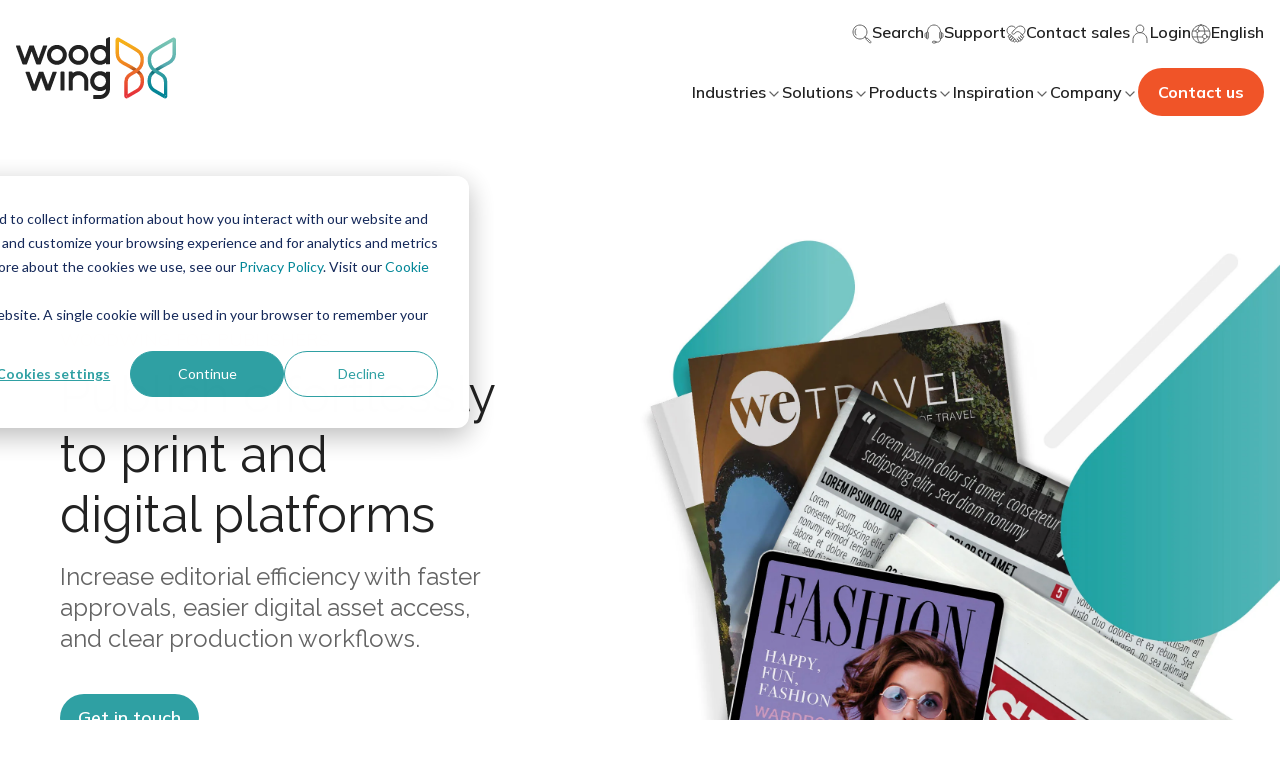

--- FILE ---
content_type: application/javascript
request_url: https://26222027.fs1.hubspotusercontent-eu1.net/hubfs/26222027/hub_generated/template_assets/1/65053894634/1768310097338/template_index.esm.min.js
body_size: 690
content:
import{css,LitElement,html}from"lit";import{property,customElement}from"lit/decorators.js";function __decorate(decorators,target,key,desc){var d,c=arguments.length,r=c<3?target:null===desc?desc=Object.getOwnPropertyDescriptor(target,key):desc;if("object"==typeof Reflect&&"function"==typeof Reflect.decorate)r=Reflect.decorate(decorators,target,key,desc);else for(var i=decorators.length-1;i>=0;i--)(d=decorators[i])&&(r=(c<3?d(r):c>3?d(target,key,r):d(target,key))||r);return c>3&&r&&Object.defineProperty(target,key,r),r}function __metadata(metadataKey,metadataValue){if("object"==typeof Reflect&&"function"==typeof Reflect.metadata)return Reflect.metadata(metadataKey,metadataValue)}var css_248z=css`*,
*::before,
*::after {
  box-sizing: border-box;
}

:host {
  --chip-background-color: var(--theme-chip-background-color, var(--theme-color-primary-100, #F4EBFF));
  --chip-border-radius: var(--theme-chip-border-radius, 5rem);
  --chip-gap: var(--theme-chip-gap, 0.4rem);
  --chip-padding: var(--theme-chip-padding, 0.1rem 0.3rem 0.1rem 0.4rem);
  --chip-title-font-weight: var(--theme-chip-title-font-weight, 500);
  --chip-title-font-size: var(--theme-chip-title-font-size, 0.6rem);
  --chip-title-line-height: var(--theme-chip-title-line-height, 1.5);
  --chip-title-color: var(--theme-chip-title-color, var(--color-primary-600, #7F56D9));
}

.chip {
  align-items: center;
  background-color: var(--theme-chip-background-color);
  border-radius: var(--chip-border-radius);
  display: inline-flex;
  gap: var(--chip-gap);
  justify-content: center;
  padding: var(--chip-padding);
  text-decoration: none;
}
.chip.reversed {
  flex-direction: row-reverse;
}
.chip ::slotted([slot=text]) {
  font-weight: var(--chip-title-font-weight) !important;
  font-size: var(--chip-title-font-size) !important;
  line-height: var(--chip-title-line-height) !important;
  color: var(--chip-title-color) !important;
}`;let _t,_t2,_=t=>t,Chip=class extends LitElement{render(){const CHIP=html(_t||(_t=_`
    <div
      class="
        chip 
        ${0}
      "
      style="
        background-color: ${0};
        border-color: ${0};
        border-style: ${0};
        border-width: ${0};
        border-radius: ${0};
      "
    >
      <slot name="icon"></slot>
      <slot name="text"></slot>
    </div>`),this.isReversed?"reversed":"",this.backgroundColor,this.borderColor,this.borderStyle,this.borderWidth,this.borderRadius),CHIP_AS_LINK=html(_t2||(_t2=_` 
    <a
      class="
        chip 
        ${0}
      "
      href="${0}"
      target="${0}"
      style="
        background-color: ${0};
        border-color: ${0};
        border-style: ${0};
        border-width: ${0};
        border-radius: ${0};
      "
    >
      <slot name="icon"></slot>
      <slot name="text"></slot>
    </a>`),this.isReversed?"reversed":"",this.href,this.openInNewTab?"_blank":"",this.backgroundColor,this.borderColor,this.borderStyle,this.borderWidth,this.borderRadius);return this.href?CHIP_AS_LINK:CHIP}};Chip.styles=[css_248z],__decorate([property(),__metadata("design:type",String)],Chip.prototype,"href",void 0),__decorate([property({attribute:"new-tab",type:Boolean}),__metadata("design:type",Boolean)],Chip.prototype,"openInNewTab",void 0),__decorate([property({attribute:"background-color"}),__metadata("design:type",String)],Chip.prototype,"backgroundColor",void 0),__decorate([property({type:Boolean,attribute:"reversed"}),__metadata("design:type",Boolean)],Chip.prototype,"isReversed",void 0),__decorate([property({attribute:"border-color"}),__metadata("design:type",String)],Chip.prototype,"borderColor",void 0),__decorate([property({attribute:"border-style"}),__metadata("design:type",String)],Chip.prototype,"borderStyle",void 0),__decorate([property({attribute:"border-width"}),__metadata("design:type",String)],Chip.prototype,"borderWidth",void 0),__decorate([property({attribute:"border-radius"}),__metadata("design:type",String)],Chip.prototype,"borderRadius",void 0),Chip=__decorate([customElement("wcl-chip")],Chip);export{Chip};
//# sourceURL=https://26222027.fs1.hubspotusercontent-eu1.net/hubfs/26222027/hub_generated/template_assets/1/65053894634/1768310097338/template_index.esm.js

--- FILE ---
content_type: application/javascript
request_url: https://26222027.fs1.hubspotusercontent-eu1.net/hubfs/26222027/hub_generated/template_assets/1/65054772190/1768310098441/template_index.esm.min.js
body_size: 823
content:
import{css,LitElement,html}from"lit";import{customElement}from"lit/decorators.js";
/*! *****************************************************************************
Copyright (c) Microsoft Corporation.

Permission to use, copy, modify, and/or distribute this software for any
purpose with or without fee is hereby granted.

THE SOFTWARE IS PROVIDED "AS IS" AND THE AUTHOR DISCLAIMS ALL WARRANTIES WITH
REGARD TO THIS SOFTWARE INCLUDING ALL IMPLIED WARRANTIES OF MERCHANTABILITY
AND FITNESS. IN NO EVENT SHALL THE AUTHOR BE LIABLE FOR ANY SPECIAL, DIRECT,
INDIRECT, OR CONSEQUENTIAL DAMAGES OR ANY DAMAGES WHATSOEVER RESULTING FROM
LOSS OF USE, DATA OR PROFITS, WHETHER IN AN ACTION OF CONTRACT, NEGLIGENCE OR
OTHER TORTIOUS ACTION, ARISING OUT OF OR IN CONNECTION WITH THE USE OR
PERFORMANCE OF THIS SOFTWARE.
***************************************************************************** */function __decorate(decorators,target,key,desc){var d,c=arguments.length,r=c<3?target:null===desc?desc=Object.getOwnPropertyDescriptor(target,key):desc;if("object"==typeof Reflect&&"function"==typeof Reflect.decorate)r=Reflect.decorate(decorators,target,key,desc);else for(var i=decorators.length-1;i>=0;i--)(d=decorators[i])&&(r=(c<3?d(r):c>3?d(target,key,r):d(target,key))||r);return c>3&&r&&Object.defineProperty(target,key,r),r}var css_248z=css`*,
*::before,
*::after {
  box-sizing: border-box;
}

:host {
  --ww-cta-section-with-image-gap: var(--theme-ww-cta-section-with-image-gap, 1.2rem);
  --ww-cta-section-with-image-title-margin-bottom: var(--theme-ww-cta-section-with-image-title-margin-bottom, 8px);
  --ww-cta-section-with-image-width: var(--theme-ww-cta-section-with-image-width, 88px);
  --ww-cta-section-with-image-height: var(--theme-ww-cta-section-with-image-height, 88px);
  --ww-cta-section-with-image-border-radius: var(--theme-ww-cta-section-with-image-border-radius, 50%);
  --ww-cta-section-with-icon-background: var(--theme-ww-cta-section-with-icon-background, var(--color-base-white));
  --ww-cta-section-with-icon-border-radius: var(--theme-ww-cta-section-with-icon-border-radius, 50%);
  --ww-cta-section-with-icon-width: var(--theme-ww-cta-section-with-icon-width, 36px);
  --ww-cta-section-with-icon-height: var(--theme-ww-cta-section-with-icon-height, 36px);
}

.ww-cta-section-with-image {
  align-items: center;
  display: flex;
  gap: var(--ww-cta-section-with-image-gap);
  --theme-typography-base-margin-bottom: var(--ww-cta-section-with-image-title-margin-bottom);
}
.ww-cta-section-with-image .info {
  flex: 1;
}
.ww-cta-section-with-image .avatar {
  position: relative;
  width: var(--ww-cta-section-with-image-width);
  height: var(--ww-cta-section-with-image-height);
  display: inline-flex;
  position: relative;
  border-radius: var(--ww-cta-section-with-image-border-radius);
}
.ww-cta-section-with-image .avatar img {
  border-radius: 50%;
}
.ww-cta-section-with-image .avatar .icon {
  position: absolute;
  bottom: 0;
  right: 0;
  background: var(--ww-cta-section-with-icon-background);
  border-radius: var(--ww-cta-section-with-icon-border-radius);
  width: var(--ww-cta-section-with-icon-width);
  height: var(--ww-cta-section-with-icon-height);
  display: flex;
  justify-content: center;
  align-items: center;
}

@media only screen and (min-width: 425px) {
  .ww-cta-section-with-image {
    flex-direction: row;
  }
}`;let _t,_=t=>t,WwCtaSectionWithImage=class extends LitElement{render(){return html(_t||(_t=_`
    <div class="ww-cta-section-with-image">
      <div class="avatar">
        <slot name="avatar"></slot>
      </div>

      <div class="info">
        <div class="title">
          <slot name="title"></slot>
        </div>
        <slot name="action"></slot>
      </div>
    </div>`))}};WwCtaSectionWithImage.styles=[css_248z],WwCtaSectionWithImage=__decorate([customElement("wcl-ww-cta-section-with-image")],WwCtaSectionWithImage);export{WwCtaSectionWithImage};
//# sourceURL=https://26222027.fs1.hubspotusercontent-eu1.net/hubfs/26222027/hub_generated/template_assets/1/65054772190/1768310098441/template_index.esm.js

--- FILE ---
content_type: image/svg+xml
request_url: https://26222027.fs1.hubspotusercontent-eu1.net/hubfs/26222027/woodwing-theme-assets/shapes/highlight-artwork-right.svg
body_size: -185
content:
<svg width="171" height="225" viewBox="0 0 171 225" fill="none" xmlns="http://www.w3.org/2000/svg">
<rect x="142.137" y="0.294434" width="40" height="200" rx="20" transform="rotate(45 142.137 0.294434)" fill="url(#paint0_linear_5928_32647)"/>
<rect x="29" y="225" width="16" height="160" rx="8" transform="rotate(-135 29 225)" fill="#D9D9D9"/>
<defs>
<linearGradient id="paint0_linear_5928_32647" x1="162.137" y1="0.294434" x2="162.137" y2="200.294" gradientUnits="userSpaceOnUse">
<stop stop-color="#F9B104"/>
<stop offset="1" stop-color="#E73339"/>
</linearGradient>
</defs>
</svg>


--- FILE ---
content_type: application/javascript
request_url: https://26222027.fs1.hubspotusercontent-eu1.net/hubfs/26222027/hub_generated/template_assets/1/65055170275/1768310099166/template_index.esm.min.js
body_size: 1717
content:
import{css,html}from"lit";import{customElement}from"lit/decorators.js";import{GridColumn}from"@websites/grid-column";function __decorate(decorators,target,key,desc){var d,c=arguments.length,r=c<3?target:null===desc?desc=Object.getOwnPropertyDescriptor(target,key):desc;if("object"==typeof Reflect&&"function"==typeof Reflect.decorate)r=Reflect.decorate(decorators,target,key,desc);else for(var i=decorators.length-1;i>=0;i--)(d=decorators[i])&&(r=(c<3?d(r):c>3?d(target,key,r):d(target,key))||r);return c>3&&r&&Object.defineProperty(target,key,r),r}var css_248z=css`*,
*::before,
*::after {
  box-sizing: border-box;
}

:host {
  --box-shadow: 0px 4px 8px -2px rgba(16, 24, 40, 0.1), 0px 2px 4px -2px rgba(16, 24, 40, 0.06);
  --padding-text-container: 1.2rem 1.2rem 1.6rem;
  --icon-box-shadow: 0px 4px 8px -2px rgba(16, 24, 40, 0.1), 0px 2px 4px -2px rgba(16, 24, 40, 0.06);
  --card-overlapped-icon-box-shadow: var(--theme-card-overlapped-icon-box-shadow, var(--icon-box-shadow));
  --card-overlapped-icon-border-radius: var(--theme-card-overlapped-icon-border-radius, 50%);
  --card-overlapped-icon-top: var(--theme-card-overlapped-icon-top, 18px);
  --card-overlapped-icon-right: var(--theme-card-overlapped-icon-right, 18px);
  --card-overlapped-icon-bottom: var(--theme-card-overlapped-icon-bottom, auto);
  --card-overlapped-icon-left: var(--theme-card-overlapped-icon-left, auto);
  --card-overlapped-text-container-background: var(--theme-card-overlapped-text-container-background, #fff);
  --card-overlapped-text-container-box-shadow: var(--theme-card-overlapped-text-container-box-shadow, var(--box-shadow));
  --card-overlapped-text-container-border-radius: var(--theme-card-overlapped-text-container-border-radius, 8px);
  --card-overlapped-text-container-margin: var(--theme-card-overlapped-text-container-margin, -20% .4rem 0);
  --card-overlapped-text-container-margin-tablet: var(--theme-card-overlapped-text-container-margin-tablet, -20% .2rem 0);
  --card-overlapped-text-container-margin-desktop: var(--theme-card-overlapped-text-container-margin-desktop, -5rem .8rem 0);
  --card-overlapped-text-container-padding: var(--theme-card-overlapped-text-container-padding, 1.2rem 1.2rem 1.6rem);
  --card-overlapped-text-container-padding-tablet: var(--theme-card-overlapped-text-container-padding-tablet, 1.2rem 1.2rem 1.6rem);
  --card-overlapped-text-container-padding-desktop: var(--theme-card-overlapped-text-container-padding-desktop, 1.6rem 1.6rem 2rem);
  --card-overlapped-name-color: var(--theme-card-overlapped-name-color, var(--color-primary-gray-900, #101828));
  --card-overlapped-name-font-family: var(--theme-card-overlapped-name-font-family, Inter);
  --card-overlapped-name-font-size: var(--theme-card-overlapped-name-font-size, .8rem);
  --card-overlapped-name-font-size-tablet: var(--theme-card-overlapped-name-font-size-tablet, .8rem);
  --card-overlapped-name-font-size-desktop: var(--theme-card-overlapped-name-font-size-desktop, 1rem);
  --card-overlapped-name-font-weight: var(--theme-card-overlapped-name-font-weight, 600);
  --card-overlapped-name-line-height: var(--theme-card-overlapped-name-line-height, 1.5);
  --card-overlapped-name-line-height-tablet: var(--theme-card-overlapped-name-line-height-tablet, 1.5);
  --card-overlapped-name-line-height-desktop: var(--theme-card-overlapped-name-line-height-desktop, 1.5);
  --card-overlapped-name-margin-bottom: var(--theme-card-overlapped-name-margin-bottom, 0);
  --card-overlapped-function-color: var(--theme-card-overlapped-function-color, var(--color-primary-gray-500, #667085));
  --card-overlapped-function-font-family: var(--theme-card-overlapped-function-font-family, Inter);
  --card-overlapped-function-font-size: var(--theme-card-overlapped-function-font-size, .7rem);
  --card-overlapped-function-font-size-tablet: var(--theme-card-overlapped-function-font-size-tablet, .7rem);
  --card-overlapped-function-font-size-desktop: var(--theme-card-overlapped-function-font-size-desktop, .8rem);
  --card-overlapped-function-font-weight: var(--theme-card-overlapped-function-font-weight, 400);
  --card-overlapped-function-line-height: var(--theme-card-overlapped-function-line-height, 1.43);
  --card-overlapped-function-line-height-tablet: var(--theme-card-overlapped-function-line-height-tablet, 1.43);
  --card-overlapped-function-line-height-desktop: var(--theme-card-overlapped-function-line-height-desktop, 1.5);
  --card-overlapped-function-margin-bottom: var(--theme-card-overlapped-function-margin-bottom, 0.6rem);
  --card-overlapped-function-margin-bottom-tablet: var(--theme-card-overlapped-function-margin-bottom-tablet, 0.8rem);
  --card-overlapped-function-margin-bottom-desktop: var(--theme-card-overlapped-function-margin-bottom-desktop, 0.8rem);
  --card-overlapped-description-color: var(--theme-card-overlapped-description-color, #475467);
  --card-overlapped-description-font-family: var(--theme-card-overlapped-description-font-family, Inter);
  --card-overlapped-description-font-size: var(--theme-card-overlapped-description-font-size, .7rem);
  --card-overlapped-description-font-size-tablet: var(--theme-card-overlapped-description-font-size-tablet, .7rem);
  --card-overlapped-description-font-size-desktop: var(--theme-card-overlapped-description-font-size-desktop, .8rem);
  --card-overlapped-description-font-weight: var(--theme-card-overlapped-description-font-weight, 400);
  --card-overlapped-description-line-height: var(--theme-card-overlapped-description-line-height, 1.43);
  --card-overlapped-description-line-height-tablet: var(--theme-card-overlapped-description-line-height-tablet, 1.43);
  --card-overlapped-description-line-height-desktop: var(--theme-card-overlapped-description-line-height-desktop, 1.5);
  --card-overlapped-description-margin-bottom: var(--theme-card-overlapped-description-margin-bottom, 0);
  --card-overlapped-description-margin-bottom-tablet: var(--theme-card-overlapped-description-margin-bottom-tablet, 0);
  --card-overlapped-description-margin-bottom-desktop: var(--theme-card-overlapped-description-margin-bottom-desktop, 0);
  --card-overlapped-action-margin-top: var(--theme-card-overlapped-action-margin-top, 1.2rem);
  --card-overlapped-action-margin-top-tablet: var(--theme-card-overlapped-action-margin-top-tablet, 1.2rem);
  --card-overlapped-action-margin-top-desktop: var(--theme-card-overlapped-action-margin-top-desktop, 1.2rem);
  --card-overlapped-action-gap: var(--theme-card-overlapped-action-gap, 20px);
}

.card-overlapped {
  display: flex;
  flex-direction: column;
  height: 100%;
}
.card-overlapped .image-container {
  position: relative;
  display: none;
}
.card-overlapped .image-container.has-media {
  display: block;
}
.card-overlapped .image-container ::slotted([slot=icon-container]) {
  position: absolute;
  border-radius: var(--card-overlapped-icon-border-radius);
  box-shadow: var(--card-overlapped-icon-box-shadow);
  top: var(--card-overlapped-icon-top);
  right: var(--card-overlapped-icon-right);
  bottom: var(--card-overlapped-icon-bottom);
  left: var(--card-overlapped-icon-left);
}
.card-overlapped .text-container {
  background: var(--card-overlapped-text-container-background);
  box-shadow: var(--card-overlapped-text-container-box-shadow);
  border-radius: var(--card-overlapped-text-container-border-radius);
  display: flex;
  flex-direction: column;
  justify-content: space-between;
  flex: 1;
  margin: var(--card-overlapped-text-container-margin);
  padding: var(--card-overlapped-text-container-padding);
  position: relative;
  z-index: 1;
}
.card-overlapped .text-container .name {
  display: none;
}
.card-overlapped .text-container .name.has-name {
  display: block;
}
.card-overlapped .text-container .name ::slotted(*) {
  color: var(--card-overlapped-name-color) !important;
  font-family: var(--card-overlapped-name-font-family) !important;
  font-size: var(--card-overlapped-name-font-size) !important;
  font-weight: var(--card-overlapped-name-font-weight) !important;
  margin-bottom: var(--card-overlapped-name-margin-bottom) !important;
  line-height: var(--card-overlapped-name-line-height) !important;
}
.card-overlapped .text-container .function {
  display: none;
}
.card-overlapped .text-container .function.has-function {
  display: block;
}
.card-overlapped .text-container .function ::slotted(*) {
  color: var(--card-overlapped-function-color) !important;
  font-family: var(--card-overlapped-function-font-family) !important;
  font-size: var(--card-overlapped-function-font-size) !important;
  font-weight: var(--card-overlapped-function-font-weight) !important;
  line-height: var(--card-overlapped-function-line-height) !important;
  margin-bottom: var(--card-overlapped-function-margin-bottom) !important;
}
.card-overlapped .text-container .description {
  display: none;
}
.card-overlapped .text-container .description.has-description {
  display: block;
}
.card-overlapped .text-container .description ::slotted(*) {
  color: var(--card-overlapped-description-color) !important;
  font-family: var(--card-overlapped-description-font-family) !important;
  font-size: var(--card-overlapped-description-font-size) !important;
  font-weight: var(--card-overlapped-description-font-weight) !important;
  line-height: var(--card-overlapped-description-line-height) !important;
  margin-bottom: var(--card-overlapped-description-margin-bottom) !important;
}
.card-overlapped .text-container .action {
  display: none;
  margin-top: var(--card-overlapped-action-margin-top);
}
.card-overlapped .text-container .action.has-button {
  display: flex;
  flex-wrap: wrap;
  gap: 20px;
}

@media (min-width: 768px) {
  .card-overlapped .text-container {
    margin: var(--card-overlapped-text-container-margin-tablet);
    padding: var(--card-overlapped-text-container-padding-tablet);
  }
  .card-overlapped .text-container .name ::slotted(*) {
    font-size: var(--card-overlapped-name-font-size-tablet) !important;
    line-height: var(--card-overlapped-name-line-height-tablet) !important;
  }
  .card-overlapped .text-container .function ::slotted(*) {
    font-size: var(--card-overlapped-function-font-size-tablet) !important;
    line-height: var(--card-overlapped-function-line-height-tablet) !important;
    margin-bottom: var(--card-overlapped-function-margin-bottom-tablet) !important;
  }
  .card-overlapped .text-container .description ::slotted(*) {
    font-size: var(--card-overlapped-description-font-size-tablet) !important;
    line-height: var(--card-overlapped-description-line-height-tablet) !important;
    margin-bottom: var(--card-overlapped-description-margin-bottom-tablet) !important;
  }
  .card-overlapped .action {
    margin-top: var(--card-overlapped-action-margin-top-tablet);
  }
}
@media (min-width: 992px) {
  .card-overlapped .text-container {
    margin: var(--card-overlapped-text-container-margin-desktop);
    padding: var(--card-overlapped-text-container-padding-desktop);
  }
  .card-overlapped .text-container .name ::slotted(*) {
    font-size: var(--card-overlapped-name-font-size-desktop) !important;
    line-height: var(--card-overlapped-name-line-height-desktop) !important;
  }
  .card-overlapped .text-container .function ::slotted(*) {
    font-size: var(--card-overlapped-function-font-size-desktop) !important;
    line-height: var(--card-overlapped-function-line-height-desktop) !important;
    margin-bottom: var(--card-overlapped-function-margin-bottom-desktop) !important;
  }
  .card-overlapped .text-container .description ::slotted(*) {
    font-size: var(--card-overlapped-description-font-size-desktop) !important;
    line-height: var(--card-overlapped-description-line-height-desktop) !important;
    margin-bottom: var(--card-overlapped-description-margin-bottom-desktop) !important;
  }
  .card-overlapped .action {
    margin-top: var(--card-overlapped-action-margin-top-desktop);
  }
}`;let _t,_=t=>t,CardOverlapped=class extends GridColumn{render(){return html(_t||(_t=_`
    <div class="card-overlapped">
      <div class="image-container ${0}">
        <slot name="media"></slot>
        <slot name="icon-container"></slot>
      </div>
      <div class="text-container">
        <div class="wrapper-text">
          <div class="name ${0}"><slot name="name"></slot></div>
          <div class="function ${0}"><slot name="function"></slot></div>
          <div class="description ${0}">
            <slot name="description"></slot>
          </div>
        </div>
        <div class="action ${0}">
          <slot name="action"></slot>
        </div>
      </div>
    </div>`),this.hasMedia?"has-media":"",this.hasName?"has-name":"",this.hasFunction?"has-function":"",this.hasDescription?"has-description":"",this.hasButton?"has-button":"")}firstUpdated(_changedProperties){super.firstUpdated(_changedProperties);const elements=this.shadowRoot.querySelector(".description").querySelector("slot").assignedElements();this.hasDescription=elements.length>0;const mediaElements=this.shadowRoot.querySelector(".image-container").querySelector("slot").assignedElements();this.hasMedia=mediaElements.length>0;const nameElements=this.shadowRoot.querySelector(".name").querySelector("slot").assignedElements();this.hasName=nameElements.length>0;const functionElements=this.shadowRoot.querySelector(".function").querySelector("slot").assignedElements();this.hasFunction=functionElements.length>0;const buttonElements=this.shadowRoot.querySelector(".action").querySelector("slot").assignedElements();this.hasButton=buttonElements.length>0,this.requestUpdate()}};CardOverlapped.styles=[css_248z,GridColumn.styles],CardOverlapped=__decorate([customElement("wcl-card-overlapped")],CardOverlapped);export{CardOverlapped};
//# sourceURL=https://26222027.fs1.hubspotusercontent-eu1.net/hubfs/26222027/hub_generated/template_assets/1/65055170275/1768310099166/template_index.esm.js

--- FILE ---
content_type: application/javascript
request_url: https://26222027.fs1.hubspotusercontent-eu1.net/hubfs/26222027/hub_generated/template_assets/1/65053894897/1768310110403/template_index.esm.min.js
body_size: 682
content:
import{css,LitElement,html}from"lit";import{customElement}from"lit/decorators.js";
/*! *****************************************************************************
Copyright (c) Microsoft Corporation.

Permission to use, copy, modify, and/or distribute this software for any
purpose with or without fee is hereby granted.

THE SOFTWARE IS PROVIDED "AS IS" AND THE AUTHOR DISCLAIMS ALL WARRANTIES WITH
REGARD TO THIS SOFTWARE INCLUDING ALL IMPLIED WARRANTIES OF MERCHANTABILITY
AND FITNESS. IN NO EVENT SHALL THE AUTHOR BE LIABLE FOR ANY SPECIAL, DIRECT,
INDIRECT, OR CONSEQUENTIAL DAMAGES OR ANY DAMAGES WHATSOEVER RESULTING FROM
LOSS OF USE, DATA OR PROFITS, WHETHER IN AN ACTION OF CONTRACT, NEGLIGENCE OR
OTHER TORTIOUS ACTION, ARISING OUT OF OR IN CONNECTION WITH THE USE OR
PERFORMANCE OF THIS SOFTWARE.
***************************************************************************** */function __decorate(decorators,target,key,desc){var d,c=arguments.length,r=c<3?target:null===desc?desc=Object.getOwnPropertyDescriptor(target,key):desc;if("object"==typeof Reflect&&"function"==typeof Reflect.decorate)r=Reflect.decorate(decorators,target,key,desc);else for(var i=decorators.length-1;i>=0;i--)(d=decorators[i])&&(r=(c<3?d(r):c>3?d(target,key,r):d(target,key))||r);return c>3&&r&&Object.defineProperty(target,key,r),r}var css_248z=css`*,
*::before,
*::after {
  box-sizing: border-box;
}

.menu-group,
.content {
  display: flex;
  flex-direction: column;
}

.content {
  gap: 0.6rem;
}

::slotted([slot=title]) {
  color: var(--color-gray-100) !important;
  font-size: 0.5rem !important;
  border-bottom: 1px solid var(--color-gray-25);
  margin-bottom: 0.1rem !important;
  padding-bottom: 0.4rem !important;
  text-transform: uppercase;
}

::slotted([slot=menu-item]:nth-of-type(n+2)) {
  display: flex;
  margin-top: 0.6rem !important;
}

::slotted([slot=action]) {
  text-align: center;
  margin-top: 0.6rem;
}
@media only screen and (min-width: 1200px ){
  .menu-group .content{
    gap: unset;
  }
}`;let _t,_=t=>t,WwNavigationMenuGroup=class extends LitElement{render(){return html(_t||(_t=_`
      <div class="menu-group">
        <slot name="title"></slot>
        <div class="content">
          <slot name="content"></slot>
        </div>

        <slot name="action"></slot>
      </div>
    `))}};WwNavigationMenuGroup.styles=[css_248z],WwNavigationMenuGroup=__decorate([customElement("wcl-ww-navigation-menu-group")],WwNavigationMenuGroup);export{WwNavigationMenuGroup};
//# sourceURL=https://26222027.fs1.hubspotusercontent-eu1.net/hubfs/26222027/hub_generated/template_assets/1/65053894897/1768310110403/template_index.esm.js

--- FILE ---
content_type: application/javascript
request_url: https://26222027.fs1.hubspotusercontent-eu1.net/hubfs/26222027/hub_generated/template_assets/1/65055170510/1768310110270/template_index.esm.min.js
body_size: 17708
content:
import{css,LitElement,html as html$3,nothing}from"lit";import{property,state,customElement}from"lit/decorators.js";var commonjsGlobal="undefined"!=typeof globalThis?globalThis:"undefined"!=typeof window?window:"undefined"!=typeof global?global:"undefined"!=typeof self?self:{},check=function(it){return it&&it.Math==Math&&it},global$B=check("object"==typeof globalThis&&globalThis)||check("object"==typeof window&&window)||check("object"==typeof self&&self)||check("object"==typeof commonjsGlobal&&commonjsGlobal)||function(){return this}()||Function("return this")(),fails$b=function(exec){try{return!!exec()}catch(error){return!0}},fails$a=fails$b,functionBindNative=!fails$a(function(){var test=function(){}.bind();return"function"!=typeof test||test.hasOwnProperty("prototype")}),NATIVE_BIND$3=functionBindNative,FunctionPrototype$2=Function.prototype,bind$5=FunctionPrototype$2.bind,call$a=FunctionPrototype$2.call,uncurryThis$d=NATIVE_BIND$3&&bind$5.bind(call$a,call$a),functionUncurryThis=NATIVE_BIND$3?function(fn){return fn&&uncurryThis$d(fn)}:function(fn){return fn&&function(){return call$a.apply(fn,arguments)}},uncurryThis$c=functionUncurryThis,toString$1=uncurryThis$c({}.toString),stringSlice=uncurryThis$c("".slice),classofRaw$1=function(it){return stringSlice(toString$1(it),8,-1)},global$A=global$B,uncurryThis$b=functionUncurryThis,fails$9=fails$b,classof$4=classofRaw$1,Object$5=global$A.Object,split=uncurryThis$b("".split),indexedObject=fails$9(function(){return!Object$5("z").propertyIsEnumerable(0)})?function(it){return"String"==classof$4(it)?split(it,""):Object$5(it)}:Object$5,global$z=global$B,TypeError$e=global$z.TypeError,requireObjectCoercible$2=function(it){if(null==it)throw TypeError$e("Can't call method on "+it);return it},IndexedObject=indexedObject,requireObjectCoercible$1=requireObjectCoercible$2,toIndexedObject$5=function(it){return IndexedObject(requireObjectCoercible$1(it))},shared$3={exports:{}},global$y=global$B,defineProperty$2=Object.defineProperty,setGlobal$3=function(key,value){try{defineProperty$2(global$y,key,{value:value,configurable:!0,writable:!0})}catch(error){global$y[key]=value}return value},global$x=global$B,setGlobal$2=setGlobal$3,SHARED="__core-js_shared__",store$3=global$x[SHARED]||setGlobal$2(SHARED,{}),sharedStore=store$3,store$2=sharedStore;(shared$3.exports=function(key,value){return store$2[key]||(store$2[key]=void 0!==value?value:{})})("versions",[]).push({version:"3.21.1",mode:"global",copyright:"© 2014-2022 Denis Pushkarev (zloirock.ru)",license:"https://github.com/zloirock/core-js/blob/v3.21.1/LICENSE",source:"https://github.com/zloirock/core-js"});var match,version,global$w=global$B,requireObjectCoercible=requireObjectCoercible$2,Object$4=global$w.Object,toObject$2=function(argument){return Object$4(requireObjectCoercible(argument))},uncurryThis$a=functionUncurryThis,toObject$1=toObject$2,hasOwnProperty=uncurryThis$a({}.hasOwnProperty),hasOwnProperty_1=Object.hasOwn||function(it,key){return hasOwnProperty(toObject$1(it),key)},uncurryThis$9=functionUncurryThis,id=0,postfix=Math.random(),toString=uncurryThis$9(1..toString),uid$2=function(key){return"Symbol("+(void 0===key?"":key)+")_"+toString(++id+postfix,36)},isCallable$h=function(argument){return"function"==typeof argument},global$v=global$B,isCallable$g=isCallable$h,aFunction=function(argument){return isCallable$g(argument)?argument:void 0},getBuiltIn$7=function(namespace,method){return arguments.length<2?aFunction(global$v[namespace]):global$v[namespace]&&global$v[namespace][method]},getBuiltIn$6=getBuiltIn$7,engineUserAgent=getBuiltIn$6("navigator","userAgent")||"",global$u=global$B,userAgent$3=engineUserAgent,process$3=global$u.process,Deno=global$u.Deno,versions=process$3&&process$3.versions||Deno&&Deno.version,v8=versions&&versions.v8;v8&&(version=(match=v8.split("."))[0]>0&&match[0]<4?1:+(match[0]+match[1])),!version&&userAgent$3&&(!(match=userAgent$3.match(/Edge\/(\d+)/))||match[1]>=74)&&(match=userAgent$3.match(/Chrome\/(\d+)/))&&(version=+match[1]);var engineV8Version=version,V8_VERSION$1=engineV8Version,fails$8=fails$b,nativeSymbol=!!Object.getOwnPropertySymbols&&!fails$8(function(){var symbol=Symbol();return!String(symbol)||!(Object(symbol)instanceof Symbol)||!Symbol.sham&&V8_VERSION$1&&V8_VERSION$1<41}),NATIVE_SYMBOL$1=nativeSymbol,useSymbolAsUid=NATIVE_SYMBOL$1&&!Symbol.sham&&"symbol"==typeof Symbol.iterator,global$t=global$B,shared$2=shared$3.exports,hasOwn$9=hasOwnProperty_1,uid$1=uid$2,NATIVE_SYMBOL=nativeSymbol,USE_SYMBOL_AS_UID$1=useSymbolAsUid,WellKnownSymbolsStore=shared$2("wks"),Symbol$1=global$t.Symbol,symbolFor=Symbol$1&&Symbol$1.for,createWellKnownSymbol=USE_SYMBOL_AS_UID$1?Symbol$1:Symbol$1&&Symbol$1.withoutSetter||uid$1,wellKnownSymbol$e=function(name){if(!hasOwn$9(WellKnownSymbolsStore,name)||!NATIVE_SYMBOL&&"string"!=typeof WellKnownSymbolsStore[name]){var description="Symbol."+name;NATIVE_SYMBOL&&hasOwn$9(Symbol$1,name)?WellKnownSymbolsStore[name]=Symbol$1[name]:WellKnownSymbolsStore[name]=USE_SYMBOL_AS_UID$1&&symbolFor?symbolFor(description):createWellKnownSymbol(description)}return WellKnownSymbolsStore[name]},isCallable$f=isCallable$h,isObject$7=function(it){return"object"==typeof it?null!==it:isCallable$f(it)},global$s=global$B,isObject$6=isObject$7,String$4=global$s.String,TypeError$d=global$s.TypeError,anObject$a=function(argument){if(isObject$6(argument))return argument;throw TypeError$d(String$4(argument)+" is not an object")},objectDefineProperties={},fails$7=fails$b,descriptors=!fails$7(function(){return 7!=Object.defineProperty({},1,{get:function(){return 7}})[1]}),DESCRIPTORS$8=descriptors,fails$6=fails$b,v8PrototypeDefineBug=DESCRIPTORS$8&&fails$6(function(){return 42!=Object.defineProperty(function(){},"prototype",{value:42,writable:!1}).prototype}),objectDefineProperty={},global$r=global$B,isObject$5=isObject$7,document$3=global$r.document,EXISTS$1=isObject$5(document$3)&&isObject$5(document$3.createElement),documentCreateElement$2=function(it){return EXISTS$1?document$3.createElement(it):{}},DESCRIPTORS$7=descriptors,fails$5=fails$b,createElement$1=documentCreateElement$2,ie8DomDefine=!DESCRIPTORS$7&&!fails$5(function(){return 7!=Object.defineProperty(createElement$1("div"),"a",{get:function(){return 7}}).a}),NATIVE_BIND$2=functionBindNative,call$9=Function.prototype.call,functionCall=NATIVE_BIND$2?call$9.bind(call$9):function(){return call$9.apply(call$9,arguments)},uncurryThis$8=functionUncurryThis,objectIsPrototypeOf=uncurryThis$8({}.isPrototypeOf),global$q=global$B,getBuiltIn$5=getBuiltIn$7,isCallable$e=isCallable$h,isPrototypeOf$2=objectIsPrototypeOf,USE_SYMBOL_AS_UID=useSymbolAsUid,Object$3=global$q.Object,isSymbol$2=USE_SYMBOL_AS_UID?function(it){return"symbol"==typeof it}:function(it){var $Symbol=getBuiltIn$5("Symbol");return isCallable$e($Symbol)&&isPrototypeOf$2($Symbol.prototype,Object$3(it))},global$p=global$B,String$3=global$p.String,tryToString$4=function(argument){try{return String$3(argument)}catch(error){return"Object"}},global$o=global$B,isCallable$d=isCallable$h,tryToString$3=tryToString$4,TypeError$c=global$o.TypeError,aCallable$5=function(argument){if(isCallable$d(argument))return argument;throw TypeError$c(tryToString$3(argument)+" is not a function")},aCallable$4=aCallable$5,getMethod$3=function(V,P){var func=V[P];return null==func?void 0:aCallable$4(func)},global$n=global$B,call$8=functionCall,isCallable$c=isCallable$h,isObject$4=isObject$7,TypeError$b=global$n.TypeError,ordinaryToPrimitive$1=function(input,pref){var fn,val;if("string"===pref&&isCallable$c(fn=input.toString)&&!isObject$4(val=call$8(fn,input)))return val;if(isCallable$c(fn=input.valueOf)&&!isObject$4(val=call$8(fn,input)))return val;if("string"!==pref&&isCallable$c(fn=input.toString)&&!isObject$4(val=call$8(fn,input)))return val;throw TypeError$b("Can't convert object to primitive value")},global$m=global$B,call$7=functionCall,isObject$3=isObject$7,isSymbol$1=isSymbol$2,getMethod$2=getMethod$3,ordinaryToPrimitive=ordinaryToPrimitive$1,wellKnownSymbol$d=wellKnownSymbol$e,TypeError$a=global$m.TypeError,TO_PRIMITIVE=wellKnownSymbol$d("toPrimitive"),toPrimitive$1=function(input,pref){if(!isObject$3(input)||isSymbol$1(input))return input;var result,exoticToPrim=getMethod$2(input,TO_PRIMITIVE);if(exoticToPrim){if(void 0===pref&&(pref="default"),result=call$7(exoticToPrim,input,pref),!isObject$3(result)||isSymbol$1(result))return result;throw TypeError$a("Can't convert object to primitive value")}return void 0===pref&&(pref="number"),ordinaryToPrimitive(input,pref)},toPrimitive=toPrimitive$1,isSymbol=isSymbol$2,toPropertyKey$2=function(argument){var key=toPrimitive(argument,"string");return isSymbol(key)?key:key+""},global$l=global$B,DESCRIPTORS$6=descriptors,IE8_DOM_DEFINE$1=ie8DomDefine,V8_PROTOTYPE_DEFINE_BUG$1=v8PrototypeDefineBug,anObject$9=anObject$a,toPropertyKey$1=toPropertyKey$2,TypeError$9=global$l.TypeError,$defineProperty=Object.defineProperty,$getOwnPropertyDescriptor$1=Object.getOwnPropertyDescriptor,ENUMERABLE="enumerable",CONFIGURABLE$1="configurable",WRITABLE="writable";objectDefineProperty.f=DESCRIPTORS$6?V8_PROTOTYPE_DEFINE_BUG$1?function(O,P,Attributes){if(anObject$9(O),P=toPropertyKey$1(P),anObject$9(Attributes),"function"==typeof O&&"prototype"===P&&"value"in Attributes&&WRITABLE in Attributes&&!Attributes[WRITABLE]){var current=$getOwnPropertyDescriptor$1(O,P);current&&current[WRITABLE]&&(O[P]=Attributes.value,Attributes={configurable:CONFIGURABLE$1 in Attributes?Attributes[CONFIGURABLE$1]:current[CONFIGURABLE$1],enumerable:ENUMERABLE in Attributes?Attributes[ENUMERABLE]:current[ENUMERABLE],writable:!1})}return $defineProperty(O,P,Attributes)}:$defineProperty:function(O,P,Attributes){if(anObject$9(O),P=toPropertyKey$1(P),anObject$9(Attributes),IE8_DOM_DEFINE$1)try{return $defineProperty(O,P,Attributes)}catch(error){}if("get"in Attributes||"set"in Attributes)throw TypeError$9("Accessors not supported");return"value"in Attributes&&(O[P]=Attributes.value),O};var ceil=Math.ceil,floor=Math.floor,toIntegerOrInfinity$2=function(argument){var number=+argument;return number!=number||0===number?0:(number>0?floor:ceil)(number)},toIntegerOrInfinity$1=toIntegerOrInfinity$2,max=Math.max,min$1=Math.min,toAbsoluteIndex$1=function(index,length){var integer=toIntegerOrInfinity$1(index);return integer<0?max(integer+length,0):min$1(integer,length)},toIntegerOrInfinity=toIntegerOrInfinity$2,min=Math.min,toLength$1=function(argument){return argument>0?min(toIntegerOrInfinity(argument),9007199254740991):0},toLength=toLength$1,lengthOfArrayLike$2=function(obj){return toLength(obj.length)},toIndexedObject$4=toIndexedObject$5,toAbsoluteIndex=toAbsoluteIndex$1,lengthOfArrayLike$1=lengthOfArrayLike$2,createMethod=function(IS_INCLUDES){return function($this,el,fromIndex){var value,O=toIndexedObject$4($this),length=lengthOfArrayLike$1(O),index=toAbsoluteIndex(fromIndex,length);if(IS_INCLUDES&&el!=el){for(;length>index;)if((value=O[index++])!=value)return!0}else for(;length>index;index++)if((IS_INCLUDES||index in O)&&O[index]===el)return IS_INCLUDES||index||0;return!IS_INCLUDES&&-1}},arrayIncludes={includes:createMethod(!0),indexOf:createMethod(!1)},hiddenKeys$4={},uncurryThis$7=functionUncurryThis,hasOwn$8=hasOwnProperty_1,toIndexedObject$3=toIndexedObject$5,indexOf=arrayIncludes.indexOf,hiddenKeys$3=hiddenKeys$4,push=uncurryThis$7([].push),objectKeysInternal=function(object,names){var key,O=toIndexedObject$3(object),i=0,result=[];for(key in O)!hasOwn$8(hiddenKeys$3,key)&&hasOwn$8(O,key)&&push(result,key);for(;names.length>i;)hasOwn$8(O,key=names[i++])&&(~indexOf(result,key)||push(result,key));return result},enumBugKeys$3=["constructor","hasOwnProperty","isPrototypeOf","propertyIsEnumerable","toLocaleString","toString","valueOf"],internalObjectKeys$1=objectKeysInternal,enumBugKeys$2=enumBugKeys$3,objectKeys$1=Object.keys||function(O){return internalObjectKeys$1(O,enumBugKeys$2)},DESCRIPTORS$5=descriptors,V8_PROTOTYPE_DEFINE_BUG=v8PrototypeDefineBug,definePropertyModule$4=objectDefineProperty,anObject$8=anObject$a,toIndexedObject$2=toIndexedObject$5,objectKeys=objectKeys$1;objectDefineProperties.f=DESCRIPTORS$5&&!V8_PROTOTYPE_DEFINE_BUG?Object.defineProperties:function(O,Properties){anObject$8(O);for(var key,props=toIndexedObject$2(Properties),keys=objectKeys(Properties),length=keys.length,index=0;length>index;)definePropertyModule$4.f(O,key=keys[index++],props[key]);return O};var activeXDocument,getBuiltIn$4=getBuiltIn$7,html$2=getBuiltIn$4("document","documentElement"),shared$1=shared$3.exports,uid=uid$2,keys=shared$1("keys"),sharedKey$3=function(key){return keys[key]||(keys[key]=uid(key))},anObject$7=anObject$a,definePropertiesModule=objectDefineProperties,enumBugKeys$1=enumBugKeys$3,hiddenKeys$2=hiddenKeys$4,html$1=html$2,documentCreateElement$1=documentCreateElement$2,sharedKey$2=sharedKey$3,GT=">",LT="<",PROTOTYPE="prototype",SCRIPT="script",IE_PROTO$1=sharedKey$2("IE_PROTO"),EmptyConstructor=function(){},scriptTag=function(content){return LT+SCRIPT+GT+content+LT+"/"+SCRIPT+GT},NullProtoObjectViaActiveX=function(activeXDocument){activeXDocument.write(scriptTag("")),activeXDocument.close();var temp=activeXDocument.parentWindow.Object;return activeXDocument=null,temp},NullProtoObjectViaIFrame=function(){var iframeDocument,iframe=documentCreateElement$1("iframe"),JS="java"+SCRIPT+":";return iframe.style.display="none",html$1.appendChild(iframe),iframe.src=String(JS),(iframeDocument=iframe.contentWindow.document).open(),iframeDocument.write(scriptTag("document.F=Object")),iframeDocument.close(),iframeDocument.F},NullProtoObject=function(){try{activeXDocument=new ActiveXObject("htmlfile")}catch(error){}NullProtoObject="undefined"!=typeof document?document.domain&&activeXDocument?NullProtoObjectViaActiveX(activeXDocument):NullProtoObjectViaIFrame():NullProtoObjectViaActiveX(activeXDocument);for(var length=enumBugKeys$1.length;length--;)delete NullProtoObject[PROTOTYPE][enumBugKeys$1[length]];return NullProtoObject()};hiddenKeys$2[IE_PROTO$1]=!0;var objectCreate=Object.create||function(O,Properties){var result;return null!==O?(EmptyConstructor[PROTOTYPE]=anObject$7(O),result=new EmptyConstructor,EmptyConstructor[PROTOTYPE]=null,result[IE_PROTO$1]=O):result=NullProtoObject(),void 0===Properties?result:definePropertiesModule.f(result,Properties)},wellKnownSymbol$c=wellKnownSymbol$e,create$1=objectCreate,definePropertyModule$3=objectDefineProperty,UNSCOPABLES=wellKnownSymbol$c("unscopables"),ArrayPrototype$1=Array.prototype;null==ArrayPrototype$1[UNSCOPABLES]&&definePropertyModule$3.f(ArrayPrototype$1,UNSCOPABLES,{configurable:!0,value:create$1(null)});var addToUnscopables$1=function(key){ArrayPrototype$1[UNSCOPABLES][key]=!0},iterators={},uncurryThis$6=functionUncurryThis,isCallable$b=isCallable$h,store$1=sharedStore,functionToString=uncurryThis$6(Function.toString);isCallable$b(store$1.inspectSource)||(store$1.inspectSource=function(it){return functionToString(it)});var set$1,get,has,inspectSource$4=store$1.inspectSource,global$k=global$B,isCallable$a=isCallable$h,inspectSource$3=inspectSource$4,WeakMap$1=global$k.WeakMap,nativeWeakMap=isCallable$a(WeakMap$1)&&/native code/.test(inspectSource$3(WeakMap$1)),createPropertyDescriptor$3=function(bitmap,value){return{enumerable:!(1&bitmap),configurable:!(2&bitmap),writable:!(4&bitmap),value:value}},DESCRIPTORS$4=descriptors,definePropertyModule$2=objectDefineProperty,createPropertyDescriptor$2=createPropertyDescriptor$3,createNonEnumerableProperty$5=DESCRIPTORS$4?function(object,key,value){return definePropertyModule$2.f(object,key,createPropertyDescriptor$2(1,value))}:function(object,key,value){return object[key]=value,object},NATIVE_WEAK_MAP=nativeWeakMap,global$j=global$B,uncurryThis$5=functionUncurryThis,isObject$2=isObject$7,createNonEnumerableProperty$4=createNonEnumerableProperty$5,hasOwn$7=hasOwnProperty_1,shared=sharedStore,sharedKey$1=sharedKey$3,hiddenKeys$1=hiddenKeys$4,OBJECT_ALREADY_INITIALIZED="Object already initialized",TypeError$8=global$j.TypeError,WeakMap=global$j.WeakMap,enforce=function(it){return has(it)?get(it):set$1(it,{})},getterFor=function(TYPE){return function(it){var state;if(!isObject$2(it)||(state=get(it)).type!==TYPE)throw TypeError$8("Incompatible receiver, "+TYPE+" required");return state}};if(NATIVE_WEAK_MAP||shared.state){var store=shared.state||(shared.state=new WeakMap),wmget=uncurryThis$5(store.get),wmhas=uncurryThis$5(store.has),wmset=uncurryThis$5(store.set);set$1=function(it,metadata){if(wmhas(store,it))throw new TypeError$8(OBJECT_ALREADY_INITIALIZED);return metadata.facade=it,wmset(store,it,metadata),metadata},get=function(it){return wmget(store,it)||{}},has=function(it){return wmhas(store,it)}}else{var STATE=sharedKey$1("state");hiddenKeys$1[STATE]=!0,set$1=function(it,metadata){if(hasOwn$7(it,STATE))throw new TypeError$8(OBJECT_ALREADY_INITIALIZED);return metadata.facade=it,createNonEnumerableProperty$4(it,STATE,metadata),metadata},get=function(it){return hasOwn$7(it,STATE)?it[STATE]:{}},has=function(it){return hasOwn$7(it,STATE)}}var internalState={set:set$1,get:get,has:has,enforce:enforce,getterFor:getterFor},objectGetOwnPropertyDescriptor={},objectPropertyIsEnumerable={},$propertyIsEnumerable={}.propertyIsEnumerable,getOwnPropertyDescriptor$2=Object.getOwnPropertyDescriptor,NASHORN_BUG=getOwnPropertyDescriptor$2&&!$propertyIsEnumerable.call({1:2},1);objectPropertyIsEnumerable.f=NASHORN_BUG?function(V){var descriptor=getOwnPropertyDescriptor$2(this,V);return!!descriptor&&descriptor.enumerable}:$propertyIsEnumerable;var DESCRIPTORS$3=descriptors,call$6=functionCall,propertyIsEnumerableModule=objectPropertyIsEnumerable,createPropertyDescriptor$1=createPropertyDescriptor$3,toIndexedObject$1=toIndexedObject$5,toPropertyKey=toPropertyKey$2,hasOwn$6=hasOwnProperty_1,IE8_DOM_DEFINE=ie8DomDefine,$getOwnPropertyDescriptor=Object.getOwnPropertyDescriptor;objectGetOwnPropertyDescriptor.f=DESCRIPTORS$3?$getOwnPropertyDescriptor:function(O,P){if(O=toIndexedObject$1(O),P=toPropertyKey(P),IE8_DOM_DEFINE)try{return $getOwnPropertyDescriptor(O,P)}catch(error){}if(hasOwn$6(O,P))return createPropertyDescriptor$1(!call$6(propertyIsEnumerableModule.f,O,P),O[P])};var redefine$5={exports:{}},DESCRIPTORS$2=descriptors,hasOwn$5=hasOwnProperty_1,FunctionPrototype$1=Function.prototype,getDescriptor=DESCRIPTORS$2&&Object.getOwnPropertyDescriptor,EXISTS=hasOwn$5(FunctionPrototype$1,"name"),PROPER=EXISTS&&"something"===function(){}.name,CONFIGURABLE=EXISTS&&(!DESCRIPTORS$2||DESCRIPTORS$2&&getDescriptor(FunctionPrototype$1,"name").configurable),functionName={EXISTS:EXISTS,PROPER:PROPER,CONFIGURABLE:CONFIGURABLE},global$i=global$B,isCallable$9=isCallable$h,hasOwn$4=hasOwnProperty_1,createNonEnumerableProperty$3=createNonEnumerableProperty$5,setGlobal$1=setGlobal$3,inspectSource$2=inspectSource$4,InternalStateModule$2=internalState,CONFIGURABLE_FUNCTION_NAME$1=functionName.CONFIGURABLE,getInternalState$2=InternalStateModule$2.get,enforceInternalState=InternalStateModule$2.enforce,TEMPLATE=String(String).split("String");(redefine$5.exports=function(O,key,value,options){var state,unsafe=!!options&&!!options.unsafe,simple=!!options&&!!options.enumerable,noTargetGet=!!options&&!!options.noTargetGet,name=options&&void 0!==options.name?options.name:key;isCallable$9(value)&&("Symbol("===String(name).slice(0,7)&&(name="["+String(name).replace(/^Symbol\(([^)]*)\)/,"$1")+"]"),(!hasOwn$4(value,"name")||CONFIGURABLE_FUNCTION_NAME$1&&value.name!==name)&&createNonEnumerableProperty$3(value,"name",name),(state=enforceInternalState(value)).source||(state.source=TEMPLATE.join("string"==typeof name?name:""))),O!==global$i?(unsafe?!noTargetGet&&O[key]&&(simple=!0):delete O[key],simple?O[key]=value:createNonEnumerableProperty$3(O,key,value)):simple?O[key]=value:setGlobal$1(key,value)})(Function.prototype,"toString",function(){return isCallable$9(this)&&getInternalState$2(this).source||inspectSource$2(this)});var objectGetOwnPropertyNames={},internalObjectKeys=objectKeysInternal,enumBugKeys=enumBugKeys$3,hiddenKeys=enumBugKeys.concat("length","prototype");objectGetOwnPropertyNames.f=Object.getOwnPropertyNames||function(O){return internalObjectKeys(O,hiddenKeys)};var objectGetOwnPropertySymbols={};objectGetOwnPropertySymbols.f=Object.getOwnPropertySymbols;var IteratorPrototype$2,PrototypeOfArrayIteratorPrototype,arrayIterator,getBuiltIn$3=getBuiltIn$7,uncurryThis$4=functionUncurryThis,getOwnPropertyNamesModule=objectGetOwnPropertyNames,getOwnPropertySymbolsModule=objectGetOwnPropertySymbols,anObject$6=anObject$a,concat=uncurryThis$4([].concat),ownKeys$1=getBuiltIn$3("Reflect","ownKeys")||function(it){var keys=getOwnPropertyNamesModule.f(anObject$6(it)),getOwnPropertySymbols=getOwnPropertySymbolsModule.f;return getOwnPropertySymbols?concat(keys,getOwnPropertySymbols(it)):keys},hasOwn$3=hasOwnProperty_1,ownKeys=ownKeys$1,getOwnPropertyDescriptorModule=objectGetOwnPropertyDescriptor,definePropertyModule$1=objectDefineProperty,copyConstructorProperties$1=function(target,source,exceptions){for(var keys=ownKeys(source),defineProperty=definePropertyModule$1.f,getOwnPropertyDescriptor=getOwnPropertyDescriptorModule.f,i=0;i<keys.length;i++){var key=keys[i];hasOwn$3(target,key)||exceptions&&hasOwn$3(exceptions,key)||defineProperty(target,key,getOwnPropertyDescriptor(source,key))}},fails$4=fails$b,isCallable$8=isCallable$h,replacement=/#|\.prototype\./,isForced$2=function(feature,detection){var value=data[normalize(feature)];return value==POLYFILL||value!=NATIVE&&(isCallable$8(detection)?fails$4(detection):!!detection)},normalize=isForced$2.normalize=function(string){return String(string).replace(replacement,".").toLowerCase()},data=isForced$2.data={},NATIVE=isForced$2.NATIVE="N",POLYFILL=isForced$2.POLYFILL="P",isForced_1=isForced$2,global$h=global$B,getOwnPropertyDescriptor$1=objectGetOwnPropertyDescriptor.f,createNonEnumerableProperty$2=createNonEnumerableProperty$5,redefine$4=redefine$5.exports,setGlobal=setGlobal$3,copyConstructorProperties=copyConstructorProperties$1,isForced$1=isForced_1,_export=function(options,source){var target,key,targetProperty,sourceProperty,descriptor,TARGET=options.target,GLOBAL=options.global,STATIC=options.stat;if(target=GLOBAL?global$h:STATIC?global$h[TARGET]||setGlobal(TARGET,{}):(global$h[TARGET]||{}).prototype)for(key in source){if(sourceProperty=source[key],targetProperty=options.noTargetGet?(descriptor=getOwnPropertyDescriptor$1(target,key))&&descriptor.value:target[key],!isForced$1(GLOBAL?key:TARGET+(STATIC?".":"#")+key,options.forced)&&void 0!==targetProperty){if(typeof sourceProperty==typeof targetProperty)continue;copyConstructorProperties(sourceProperty,targetProperty)}(options.sham||targetProperty&&targetProperty.sham)&&createNonEnumerableProperty$2(sourceProperty,"sham",!0),redefine$4(target,key,sourceProperty,options)}},fails$3=fails$b,correctPrototypeGetter=!fails$3(function(){function F(){}return F.prototype.constructor=null,Object.getPrototypeOf(new F)!==F.prototype}),global$g=global$B,hasOwn$2=hasOwnProperty_1,isCallable$7=isCallable$h,toObject=toObject$2,sharedKey=sharedKey$3,CORRECT_PROTOTYPE_GETTER=correctPrototypeGetter,IE_PROTO=sharedKey("IE_PROTO"),Object$2=global$g.Object,ObjectPrototype=Object$2.prototype,objectGetPrototypeOf=CORRECT_PROTOTYPE_GETTER?Object$2.getPrototypeOf:function(O){var object=toObject(O);if(hasOwn$2(object,IE_PROTO))return object[IE_PROTO];var constructor=object.constructor;return isCallable$7(constructor)&&object instanceof constructor?constructor.prototype:object instanceof Object$2?ObjectPrototype:null},fails$2=fails$b,isCallable$6=isCallable$h,getPrototypeOf$1=objectGetPrototypeOf,redefine$3=redefine$5.exports,wellKnownSymbol$b=wellKnownSymbol$e,ITERATOR$5=wellKnownSymbol$b("iterator"),BUGGY_SAFARI_ITERATORS$1=!1;[].keys&&("next"in(arrayIterator=[].keys())?(PrototypeOfArrayIteratorPrototype=getPrototypeOf$1(getPrototypeOf$1(arrayIterator)))!==Object.prototype&&(IteratorPrototype$2=PrototypeOfArrayIteratorPrototype):BUGGY_SAFARI_ITERATORS$1=!0);var NEW_ITERATOR_PROTOTYPE=null==IteratorPrototype$2||fails$2(function(){var test={};return IteratorPrototype$2[ITERATOR$5].call(test)!==test});NEW_ITERATOR_PROTOTYPE&&(IteratorPrototype$2={}),isCallable$6(IteratorPrototype$2[ITERATOR$5])||redefine$3(IteratorPrototype$2,ITERATOR$5,function(){return this});var iteratorsCore={IteratorPrototype:IteratorPrototype$2,BUGGY_SAFARI_ITERATORS:BUGGY_SAFARI_ITERATORS$1},defineProperty$1=objectDefineProperty.f,hasOwn$1=hasOwnProperty_1,wellKnownSymbol$a=wellKnownSymbol$e,TO_STRING_TAG$3=wellKnownSymbol$a("toStringTag"),setToStringTag$3=function(target,TAG,STATIC){target&&!STATIC&&(target=target.prototype),target&&!hasOwn$1(target,TO_STRING_TAG$3)&&defineProperty$1(target,TO_STRING_TAG$3,{configurable:!0,value:TAG})},IteratorPrototype$1=iteratorsCore.IteratorPrototype,create=objectCreate,createPropertyDescriptor=createPropertyDescriptor$3,setToStringTag$2=setToStringTag$3,Iterators$4=iterators,returnThis$1=function(){return this},createIteratorConstructor$1=function(IteratorConstructor,NAME,next,ENUMERABLE_NEXT){var TO_STRING_TAG=NAME+" Iterator";return IteratorConstructor.prototype=create(IteratorPrototype$1,{next:createPropertyDescriptor(+!ENUMERABLE_NEXT,next)}),setToStringTag$2(IteratorConstructor,TO_STRING_TAG,!1),Iterators$4[TO_STRING_TAG]=returnThis$1,IteratorConstructor},global$f=global$B,isCallable$5=isCallable$h,String$2=global$f.String,TypeError$7=global$f.TypeError,aPossiblePrototype$1=function(argument){if("object"==typeof argument||isCallable$5(argument))return argument;throw TypeError$7("Can't set "+String$2(argument)+" as a prototype")},uncurryThis$3=functionUncurryThis,anObject$5=anObject$a,aPossiblePrototype=aPossiblePrototype$1,objectSetPrototypeOf=Object.setPrototypeOf||("__proto__"in{}?function(){var setter,CORRECT_SETTER=!1,test={};try{(setter=uncurryThis$3(Object.getOwnPropertyDescriptor(Object.prototype,"__proto__").set))(test,[]),CORRECT_SETTER=test instanceof Array}catch(error){}return function(O,proto){return anObject$5(O),aPossiblePrototype(proto),CORRECT_SETTER?setter(O,proto):O.__proto__=proto,O}}():void 0),$$1=_export,call$5=functionCall,FunctionName=functionName,isCallable$4=isCallable$h,createIteratorConstructor=createIteratorConstructor$1,getPrototypeOf=objectGetPrototypeOf,setPrototypeOf$1=objectSetPrototypeOf,setToStringTag$1=setToStringTag$3,createNonEnumerableProperty$1=createNonEnumerableProperty$5,redefine$2=redefine$5.exports,wellKnownSymbol$9=wellKnownSymbol$e,Iterators$3=iterators,IteratorsCore=iteratorsCore,PROPER_FUNCTION_NAME=FunctionName.PROPER,CONFIGURABLE_FUNCTION_NAME=FunctionName.CONFIGURABLE,IteratorPrototype=IteratorsCore.IteratorPrototype,BUGGY_SAFARI_ITERATORS=IteratorsCore.BUGGY_SAFARI_ITERATORS,ITERATOR$4=wellKnownSymbol$9("iterator"),KEYS="keys",VALUES="values",ENTRIES="entries",returnThis=function(){return this},defineIterator$1=function(Iterable,NAME,IteratorConstructor,next,DEFAULT,IS_SET,FORCED){createIteratorConstructor(IteratorConstructor,NAME,next);var CurrentIteratorPrototype,methods,KEY,getIterationMethod=function(KIND){if(KIND===DEFAULT&&defaultIterator)return defaultIterator;if(!BUGGY_SAFARI_ITERATORS&&KIND in IterablePrototype)return IterablePrototype[KIND];switch(KIND){case KEYS:case VALUES:case ENTRIES:return function(){return new IteratorConstructor(this,KIND)}}return function(){return new IteratorConstructor(this)}},TO_STRING_TAG=NAME+" Iterator",INCORRECT_VALUES_NAME=!1,IterablePrototype=Iterable.prototype,nativeIterator=IterablePrototype[ITERATOR$4]||IterablePrototype["@@iterator"]||DEFAULT&&IterablePrototype[DEFAULT],defaultIterator=!BUGGY_SAFARI_ITERATORS&&nativeIterator||getIterationMethod(DEFAULT),anyNativeIterator="Array"==NAME&&IterablePrototype.entries||nativeIterator;if(anyNativeIterator&&(CurrentIteratorPrototype=getPrototypeOf(anyNativeIterator.call(new Iterable)))!==Object.prototype&&CurrentIteratorPrototype.next&&(getPrototypeOf(CurrentIteratorPrototype)!==IteratorPrototype&&(setPrototypeOf$1?setPrototypeOf$1(CurrentIteratorPrototype,IteratorPrototype):isCallable$4(CurrentIteratorPrototype[ITERATOR$4])||redefine$2(CurrentIteratorPrototype,ITERATOR$4,returnThis)),setToStringTag$1(CurrentIteratorPrototype,TO_STRING_TAG,!0)),PROPER_FUNCTION_NAME&&DEFAULT==VALUES&&nativeIterator&&nativeIterator.name!==VALUES&&(CONFIGURABLE_FUNCTION_NAME?createNonEnumerableProperty$1(IterablePrototype,"name",VALUES):(INCORRECT_VALUES_NAME=!0,defaultIterator=function(){return call$5(nativeIterator,this)})),DEFAULT)if(methods={values:getIterationMethod(VALUES),keys:IS_SET?defaultIterator:getIterationMethod(KEYS),entries:getIterationMethod(ENTRIES)},FORCED)for(KEY in methods)(BUGGY_SAFARI_ITERATORS||INCORRECT_VALUES_NAME||!(KEY in IterablePrototype))&&redefine$2(IterablePrototype,KEY,methods[KEY]);else $$1({target:NAME,proto:!0,forced:BUGGY_SAFARI_ITERATORS||INCORRECT_VALUES_NAME},methods);return IterablePrototype[ITERATOR$4]!==defaultIterator&&redefine$2(IterablePrototype,ITERATOR$4,defaultIterator,{name:DEFAULT}),Iterators$3[NAME]=defaultIterator,methods},toIndexedObject=toIndexedObject$5,addToUnscopables=addToUnscopables$1,Iterators$2=iterators,InternalStateModule$1=internalState,defineProperty=objectDefineProperty.f,defineIterator=defineIterator$1,DESCRIPTORS$1=descriptors,ARRAY_ITERATOR="Array Iterator",setInternalState$1=InternalStateModule$1.set,getInternalState$1=InternalStateModule$1.getterFor(ARRAY_ITERATOR),es_array_iterator=defineIterator(Array,"Array",function(iterated,kind){setInternalState$1(this,{type:ARRAY_ITERATOR,target:toIndexedObject(iterated),index:0,kind:kind})},function(){var state=getInternalState$1(this),target=state.target,kind=state.kind,index=state.index++;return!target||index>=target.length?(state.target=void 0,{value:void 0,done:!0}):"keys"==kind?{value:index,done:!1}:"values"==kind?{value:target[index],done:!1}:{value:[index,target[index]],done:!1}},"values"),values=Iterators$2.Arguments=Iterators$2.Array;if(addToUnscopables("keys"),addToUnscopables("values"),addToUnscopables("entries"),DESCRIPTORS$1&&"values"!==values.name)try{defineProperty(values,"name",{value:"values"})}catch(error){}var domIterables={CSSRuleList:0,CSSStyleDeclaration:0,CSSValueList:0,ClientRectList:0,DOMRectList:0,DOMStringList:0,DOMTokenList:1,DataTransferItemList:0,FileList:0,HTMLAllCollection:0,HTMLCollection:0,HTMLFormElement:0,HTMLSelectElement:0,MediaList:0,MimeTypeArray:0,NamedNodeMap:0,NodeList:1,PaintRequestList:0,Plugin:0,PluginArray:0,SVGLengthList:0,SVGNumberList:0,SVGPathSegList:0,SVGPointList:0,SVGStringList:0,SVGTransformList:0,SourceBufferList:0,StyleSheetList:0,TextTrackCueList:0,TextTrackList:0,TouchList:0},documentCreateElement=documentCreateElement$2,classList=documentCreateElement("span").classList,DOMTokenListPrototype$1=classList&&classList.constructor&&classList.constructor.prototype,domTokenListPrototype=DOMTokenListPrototype$1===Object.prototype?void 0:DOMTokenListPrototype$1,global$e=global$B,DOMIterables=domIterables,DOMTokenListPrototype=domTokenListPrototype,ArrayIteratorMethods=es_array_iterator,createNonEnumerableProperty=createNonEnumerableProperty$5,wellKnownSymbol$8=wellKnownSymbol$e,ITERATOR$3=wellKnownSymbol$8("iterator"),TO_STRING_TAG$2=wellKnownSymbol$8("toStringTag"),ArrayValues=ArrayIteratorMethods.values,handlePrototype=function(CollectionPrototype,COLLECTION_NAME){if(CollectionPrototype){if(CollectionPrototype[ITERATOR$3]!==ArrayValues)try{createNonEnumerableProperty(CollectionPrototype,ITERATOR$3,ArrayValues)}catch(error){CollectionPrototype[ITERATOR$3]=ArrayValues}if(CollectionPrototype[TO_STRING_TAG$2]||createNonEnumerableProperty(CollectionPrototype,TO_STRING_TAG$2,COLLECTION_NAME),DOMIterables[COLLECTION_NAME])for(var METHOD_NAME in ArrayIteratorMethods)if(CollectionPrototype[METHOD_NAME]!==ArrayIteratorMethods[METHOD_NAME])try{createNonEnumerableProperty(CollectionPrototype,METHOD_NAME,ArrayIteratorMethods[METHOD_NAME])}catch(error){CollectionPrototype[METHOD_NAME]=ArrayIteratorMethods[METHOD_NAME]}}};for(var COLLECTION_NAME in DOMIterables)handlePrototype(global$e[COLLECTION_NAME]&&global$e[COLLECTION_NAME].prototype,COLLECTION_NAME);handlePrototype(DOMTokenListPrototype,"DOMTokenList");var global$d=global$B,nativePromiseConstructor=global$d.Promise,redefine$1=redefine$5.exports,redefineAll$1=function(target,src,options){for(var key in src)redefine$1(target,key,src[key],options);return target},getBuiltIn$2=getBuiltIn$7,definePropertyModule=objectDefineProperty,wellKnownSymbol$7=wellKnownSymbol$e,DESCRIPTORS=descriptors,SPECIES$2=wellKnownSymbol$7("species"),setSpecies$1=function(CONSTRUCTOR_NAME){var Constructor=getBuiltIn$2(CONSTRUCTOR_NAME),defineProperty=definePropertyModule.f;DESCRIPTORS&&Constructor&&!Constructor[SPECIES$2]&&defineProperty(Constructor,SPECIES$2,{configurable:!0,get:function(){return this}})},global$c=global$B,isPrototypeOf$1=objectIsPrototypeOf,TypeError$6=global$c.TypeError,anInstance$1=function(it,Prototype){if(isPrototypeOf$1(Prototype,it))return it;throw TypeError$6("Incorrect invocation")},uncurryThis$2=functionUncurryThis,aCallable$3=aCallable$5,NATIVE_BIND$1=functionBindNative,bind$4=functionUncurryThis(functionUncurryThis.bind),functionBindContext=function(fn,that){return aCallable$3(fn),void 0===that?fn:NATIVE_BIND$1?bind$4(fn,that):function(){return fn.apply(that,arguments)}},wellKnownSymbol$6=wellKnownSymbol$e,Iterators$1=iterators,ITERATOR$2=wellKnownSymbol$6("iterator"),ArrayPrototype=Array.prototype,isArrayIteratorMethod$1=function(it){return void 0!==it&&(Iterators$1.Array===it||ArrayPrototype[ITERATOR$2]===it)},wellKnownSymbol$5=wellKnownSymbol$e,TO_STRING_TAG$1=wellKnownSymbol$5("toStringTag"),test={};test[TO_STRING_TAG$1]="z";var toStringTagSupport="[object z]"===String(test),global$b=global$B,TO_STRING_TAG_SUPPORT=toStringTagSupport,isCallable$3=isCallable$h,classofRaw=classofRaw$1,wellKnownSymbol$4=wellKnownSymbol$e,TO_STRING_TAG=wellKnownSymbol$4("toStringTag"),Object$1=global$b.Object,CORRECT_ARGUMENTS="Arguments"==classofRaw(function(){return arguments}()),tryGet=function(it,key){try{return it[key]}catch(error){}},classof$3=TO_STRING_TAG_SUPPORT?classofRaw:function(it){var O,tag,result;return void 0===it?"Undefined":null===it?"Null":"string"==typeof(tag=tryGet(O=Object$1(it),TO_STRING_TAG))?tag:CORRECT_ARGUMENTS?classofRaw(O):"Object"==(result=classofRaw(O))&&isCallable$3(O.callee)?"Arguments":result},classof$2=classof$3,getMethod$1=getMethod$3,Iterators=iterators,wellKnownSymbol$3=wellKnownSymbol$e,ITERATOR$1=wellKnownSymbol$3("iterator"),getIteratorMethod$2=function(it){if(null!=it)return getMethod$1(it,ITERATOR$1)||getMethod$1(it,"@@iterator")||Iterators[classof$2(it)]},global$a=global$B,call$4=functionCall,aCallable$2=aCallable$5,anObject$4=anObject$a,tryToString$2=tryToString$4,getIteratorMethod$1=getIteratorMethod$2,TypeError$5=global$a.TypeError,getIterator$1=function(argument,usingIterator){var iteratorMethod=arguments.length<2?getIteratorMethod$1(argument):usingIterator;if(aCallable$2(iteratorMethod))return anObject$4(call$4(iteratorMethod,argument));throw TypeError$5(tryToString$2(argument)+" is not iterable")},call$3=functionCall,anObject$3=anObject$a,getMethod=getMethod$3,iteratorClose$1=function(iterator,kind,value){var innerResult,innerError;anObject$3(iterator);try{if(!(innerResult=getMethod(iterator,"return"))){if("throw"===kind)throw value;return value}innerResult=call$3(innerResult,iterator)}catch(error){innerError=!0,innerResult=error}if("throw"===kind)throw value;if(innerError)throw innerResult;return anObject$3(innerResult),value},global$9=global$B,bind$3=functionBindContext,call$2=functionCall,anObject$2=anObject$a,tryToString$1=tryToString$4,isArrayIteratorMethod=isArrayIteratorMethod$1,lengthOfArrayLike=lengthOfArrayLike$2,isPrototypeOf=objectIsPrototypeOf,getIterator=getIterator$1,getIteratorMethod=getIteratorMethod$2,iteratorClose=iteratorClose$1,TypeError$4=global$9.TypeError,Result=function(stopped,result){this.stopped=stopped,this.result=result},ResultPrototype=Result.prototype,iterate$1=function(iterable,unboundFunction,options){var iterator,iterFn,index,length,result,next,step,that=options&&options.that,AS_ENTRIES=!(!options||!options.AS_ENTRIES),IS_ITERATOR=!(!options||!options.IS_ITERATOR),INTERRUPTED=!(!options||!options.INTERRUPTED),fn=bind$3(unboundFunction,that),stop=function(condition){return iterator&&iteratorClose(iterator,"normal",condition),new Result(!0,condition)},callFn=function(value){return AS_ENTRIES?(anObject$2(value),INTERRUPTED?fn(value[0],value[1],stop):fn(value[0],value[1])):INTERRUPTED?fn(value,stop):fn(value)};if(IS_ITERATOR)iterator=iterable;else{if(!(iterFn=getIteratorMethod(iterable)))throw TypeError$4(tryToString$1(iterable)+" is not iterable");if(isArrayIteratorMethod(iterFn)){for(index=0,length=lengthOfArrayLike(iterable);length>index;index++)if((result=callFn(iterable[index]))&&isPrototypeOf(ResultPrototype,result))return result;return new Result(!1)}iterator=getIterator(iterable,iterFn)}for(next=iterator.next;!(step=call$2(next,iterator)).done;){try{result=callFn(step.value)}catch(error){iteratorClose(iterator,"throw",error)}if("object"==typeof result&&result&&isPrototypeOf(ResultPrototype,result))return result}return new Result(!1)},wellKnownSymbol$2=wellKnownSymbol$e,ITERATOR=wellKnownSymbol$2("iterator"),SAFE_CLOSING=!1;try{var called=0,iteratorWithReturn={next:function(){return{done:!!called++}},return:function(){SAFE_CLOSING=!0}};iteratorWithReturn[ITERATOR]=function(){return this},Array.from(iteratorWithReturn,function(){throw 2})}catch(error){}var checkCorrectnessOfIteration$1=function(exec,SKIP_CLOSING){if(!SKIP_CLOSING&&!SAFE_CLOSING)return!1;var ITERATION_SUPPORT=!1;try{var object={};object[ITERATOR]=function(){return{next:function(){return{done:ITERATION_SUPPORT=!0}}}},exec(object)}catch(error){}return ITERATION_SUPPORT},uncurryThis$1=functionUncurryThis,fails$1=fails$b,isCallable$2=isCallable$h,classof$1=classof$3,getBuiltIn$1=getBuiltIn$7,inspectSource$1=inspectSource$4,noop=function(){},empty=[],construct=getBuiltIn$1("Reflect","construct"),constructorRegExp=/^\s*(?:class|function)\b/,exec=uncurryThis$1(constructorRegExp.exec),INCORRECT_TO_STRING=!constructorRegExp.exec(noop),isConstructorModern=function(argument){if(!isCallable$2(argument))return!1;try{return construct(noop,empty,argument),!0}catch(error){return!1}},isConstructorLegacy=function(argument){if(!isCallable$2(argument))return!1;switch(classof$1(argument)){case"AsyncFunction":case"GeneratorFunction":case"AsyncGeneratorFunction":return!1}try{return INCORRECT_TO_STRING||!!exec(constructorRegExp,inspectSource$1(argument))}catch(error){return!0}};isConstructorLegacy.sham=!0;var location,defer,channel,port,isConstructor$1=!construct||fails$1(function(){var called;return isConstructorModern(isConstructorModern.call)||!isConstructorModern(Object)||!isConstructorModern(function(){called=!0})||called})?isConstructorLegacy:isConstructorModern,global$8=global$B,isConstructor=isConstructor$1,tryToString=tryToString$4,TypeError$3=global$8.TypeError,aConstructor$1=function(argument){if(isConstructor(argument))return argument;throw TypeError$3(tryToString(argument)+" is not a constructor")},anObject$1=anObject$a,aConstructor=aConstructor$1,wellKnownSymbol$1=wellKnownSymbol$e,SPECIES$1=wellKnownSymbol$1("species"),speciesConstructor$1=function(O,defaultConstructor){var S,C=anObject$1(O).constructor;return void 0===C||null==(S=anObject$1(C)[SPECIES$1])?defaultConstructor:aConstructor(S)},NATIVE_BIND=functionBindNative,FunctionPrototype=Function.prototype,apply$1=FunctionPrototype.apply,call$1=FunctionPrototype.call,functionApply="object"==typeof Reflect&&Reflect.apply||(NATIVE_BIND?call$1.bind(apply$1):function(){return call$1.apply(apply$1,arguments)}),uncurryThis=functionUncurryThis,arraySlice$1=uncurryThis([].slice),global$7=global$B,TypeError$2=global$7.TypeError,validateArgumentsLength$1=function(passed,required){if(passed<required)throw TypeError$2("Not enough arguments");return passed},userAgent$2=engineUserAgent,engineIsIos=/(?:ipad|iphone|ipod).*applewebkit/i.test(userAgent$2),classof=classofRaw$1,global$6=global$B,engineIsNode="process"==classof(global$6.process),global$5=global$B,apply=functionApply,bind$2=functionBindContext,isCallable$1=isCallable$h,hasOwn=hasOwnProperty_1,fails=fails$b,html=html$2,arraySlice=arraySlice$1,createElement=documentCreateElement$2,validateArgumentsLength=validateArgumentsLength$1,IS_IOS$1=engineIsIos,IS_NODE$2=engineIsNode,set=global$5.setImmediate,clear=global$5.clearImmediate,process$2=global$5.process,Dispatch=global$5.Dispatch,Function$1=global$5.Function,MessageChannel=global$5.MessageChannel,String$1=global$5.String,counter=0,queue$1={},ONREADYSTATECHANGE="onreadystatechange";try{location=global$5.location}catch(error){}var run=function(id){if(hasOwn(queue$1,id)){var fn=queue$1[id];delete queue$1[id],fn()}},runner=function(id){return function(){run(id)}},listener=function(event){run(event.data)},post=function(id){global$5.postMessage(String$1(id),location.protocol+"//"+location.host)};set&&clear||(set=function(handler){validateArgumentsLength(arguments.length,1);var fn=isCallable$1(handler)?handler:Function$1(handler),args=arraySlice(arguments,1);return queue$1[++counter]=function(){apply(fn,void 0,args)},defer(counter),counter},clear=function(id){delete queue$1[id]},IS_NODE$2?defer=function(id){process$2.nextTick(runner(id))}:Dispatch&&Dispatch.now?defer=function(id){Dispatch.now(runner(id))}:MessageChannel&&!IS_IOS$1?(port=(channel=new MessageChannel).port2,channel.port1.onmessage=listener,defer=bind$2(port.postMessage,port)):global$5.addEventListener&&isCallable$1(global$5.postMessage)&&!global$5.importScripts&&location&&"file:"!==location.protocol&&!fails(post)?(defer=post,global$5.addEventListener("message",listener,!1)):defer=ONREADYSTATECHANGE in createElement("script")?function(id){html.appendChild(createElement("script"))[ONREADYSTATECHANGE]=function(){html.removeChild(this),run(id)}}:function(id){setTimeout(runner(id),0)});var flush,head,last,notify$1,toggle,node,promise,then,task$1={set:set,clear:clear},userAgent$1=engineUserAgent,global$4=global$B,engineIsIosPebble=/ipad|iphone|ipod/i.test(userAgent$1)&&void 0!==global$4.Pebble,userAgent=engineUserAgent,engineIsWebosWebkit=/web0s(?!.*chrome)/i.test(userAgent),global$3=global$B,bind$1=functionBindContext,getOwnPropertyDescriptor=objectGetOwnPropertyDescriptor.f,macrotask=task$1.set,IS_IOS=engineIsIos,IS_IOS_PEBBLE=engineIsIosPebble,IS_WEBOS_WEBKIT=engineIsWebosWebkit,IS_NODE$1=engineIsNode,MutationObserver=global$3.MutationObserver||global$3.WebKitMutationObserver,document$2=global$3.document,process$1=global$3.process,Promise$1=global$3.Promise,queueMicrotaskDescriptor=getOwnPropertyDescriptor(global$3,"queueMicrotask"),queueMicrotask=queueMicrotaskDescriptor&&queueMicrotaskDescriptor.value;queueMicrotask||(flush=function(){var parent,fn;for(IS_NODE$1&&(parent=process$1.domain)&&parent.exit();head;){fn=head.fn,head=head.next;try{fn()}catch(error){throw head?notify$1():last=void 0,error}}last=void 0,parent&&parent.enter()},IS_IOS||IS_NODE$1||IS_WEBOS_WEBKIT||!MutationObserver||!document$2?!IS_IOS_PEBBLE&&Promise$1&&Promise$1.resolve?((promise=Promise$1.resolve(void 0)).constructor=Promise$1,then=bind$1(promise.then,promise),notify$1=function(){then(flush)}):IS_NODE$1?notify$1=function(){process$1.nextTick(flush)}:(macrotask=bind$1(macrotask,global$3),notify$1=function(){macrotask(flush)}):(toggle=!0,node=document$2.createTextNode(""),new MutationObserver(flush).observe(node,{characterData:!0}),notify$1=function(){node.data=toggle=!toggle}));var microtask$1=queueMicrotask||function(fn){var task={fn:fn,next:void 0};last&&(last.next=task),head||(head=task,notify$1()),last=task},newPromiseCapability$2={},aCallable$1=aCallable$5,PromiseCapability=function(C){var resolve,reject;this.promise=new C(function($$resolve,$$reject){if(void 0!==resolve||void 0!==reject)throw TypeError("Bad Promise constructor");resolve=$$resolve,reject=$$reject}),this.resolve=aCallable$1(resolve),this.reject=aCallable$1(reject)};newPromiseCapability$2.f=function(C){return new PromiseCapability(C)};var anObject=anObject$a,isObject$1=isObject$7,newPromiseCapability$1=newPromiseCapability$2,promiseResolve$1=function(C,x){if(anObject(C),isObject$1(x)&&x.constructor===C)return x;var promiseCapability=newPromiseCapability$1.f(C);return(0,promiseCapability.resolve)(x),promiseCapability.promise},global$2=global$B,hostReportErrors$1=function(a,b){var console=global$2.console;console&&console.error&&(1==arguments.length?console.error(a):console.error(a,b))},perform$1=function(exec){try{return{error:!1,value:exec()}}catch(error){return{error:!0,value:error}}},Queue$1=function(){this.head=null,this.tail=null};Queue$1.prototype={add:function(item){var entry={item:item,next:null};this.head?this.tail.next=entry:this.head=entry,this.tail=entry},get:function(){var entry=this.head;if(entry)return this.head=entry.next,this.tail===entry&&(this.tail=null),entry.item}};var Internal,OwnPromiseCapability,PromiseWrapper,nativeThen,queue=Queue$1,engineIsBrowser="object"==typeof window,$=_export,global$1=global$B,getBuiltIn=getBuiltIn$7,call=functionCall,NativePromise=nativePromiseConstructor,redefine=redefine$5.exports,redefineAll=redefineAll$1,setPrototypeOf=objectSetPrototypeOf,setToStringTag=setToStringTag$3,setSpecies=setSpecies$1,aCallable=aCallable$5,isCallable=isCallable$h,isObject=isObject$7,anInstance=anInstance$1,inspectSource=inspectSource$4,iterate=iterate$1,checkCorrectnessOfIteration=checkCorrectnessOfIteration$1,speciesConstructor=speciesConstructor$1,task=task$1.set,microtask=microtask$1,promiseResolve=promiseResolve$1,hostReportErrors=hostReportErrors$1,newPromiseCapabilityModule=newPromiseCapability$2,perform=perform$1,Queue=queue,InternalStateModule=internalState,isForced=isForced_1,wellKnownSymbol=wellKnownSymbol$e,IS_BROWSER=engineIsBrowser,IS_NODE=engineIsNode,V8_VERSION=engineV8Version,SPECIES=wellKnownSymbol("species"),PROMISE="Promise",getInternalState=InternalStateModule.getterFor(PROMISE),setInternalState=InternalStateModule.set,getInternalPromiseState=InternalStateModule.getterFor(PROMISE),NativePromisePrototype=NativePromise&&NativePromise.prototype,PromiseConstructor=NativePromise,PromisePrototype=NativePromisePrototype,TypeError$1=global$1.TypeError,document$1=global$1.document,process=global$1.process,newPromiseCapability=newPromiseCapabilityModule.f,newGenericPromiseCapability=newPromiseCapability,DISPATCH_EVENT=!!(document$1&&document$1.createEvent&&global$1.dispatchEvent),NATIVE_REJECTION_EVENT=isCallable(global$1.PromiseRejectionEvent),UNHANDLED_REJECTION="unhandledrejection",REJECTION_HANDLED="rejectionhandled",PENDING=0,FULFILLED=1,REJECTED=2,HANDLED=1,UNHANDLED=2,SUBCLASSING=!1,FORCED=isForced(PROMISE,function(){var PROMISE_CONSTRUCTOR_SOURCE=inspectSource(PromiseConstructor),GLOBAL_CORE_JS_PROMISE=PROMISE_CONSTRUCTOR_SOURCE!==String(PromiseConstructor);if(!GLOBAL_CORE_JS_PROMISE&&66===V8_VERSION)return!0;if(V8_VERSION>=51&&/native code/.test(PROMISE_CONSTRUCTOR_SOURCE))return!1;var promise=new PromiseConstructor(function(resolve){resolve(1)}),FakePromise=function(exec){exec(function(){},function(){})};return(promise.constructor={})[SPECIES]=FakePromise,!(SUBCLASSING=promise.then(function(){})instanceof FakePromise)||!GLOBAL_CORE_JS_PROMISE&&IS_BROWSER&&!NATIVE_REJECTION_EVENT}),INCORRECT_ITERATION=FORCED||!checkCorrectnessOfIteration(function(iterable){PromiseConstructor.all(iterable).catch(function(){})}),isThenable=function(it){var then;return!(!isObject(it)||!isCallable(then=it.then))&&then},callReaction=function(reaction,state){var result,then,exited,value=state.value,ok=state.state==FULFILLED,handler=ok?reaction.ok:reaction.fail,resolve=reaction.resolve,reject=reaction.reject,domain=reaction.domain;try{handler?(ok||(state.rejection===UNHANDLED&&onHandleUnhandled(state),state.rejection=HANDLED),!0===handler?result=value:(domain&&domain.enter(),result=handler(value),domain&&(domain.exit(),exited=!0)),result===reaction.promise?reject(TypeError$1("Promise-chain cycle")):(then=isThenable(result))?call(then,result,resolve,reject):resolve(result)):reject(value)}catch(error){domain&&!exited&&domain.exit(),reject(error)}},notify=function(state,isReject){state.notified||(state.notified=!0,microtask(function(){for(var reaction,reactions=state.reactions;reaction=reactions.get();)callReaction(reaction,state);state.notified=!1,isReject&&!state.rejection&&onUnhandled(state)}))},dispatchEvent=function(name,promise,reason){var event,handler;DISPATCH_EVENT?((event=document$1.createEvent("Event")).promise=promise,event.reason=reason,event.initEvent(name,!1,!0),global$1.dispatchEvent(event)):event={promise:promise,reason:reason},!NATIVE_REJECTION_EVENT&&(handler=global$1["on"+name])?handler(event):name===UNHANDLED_REJECTION&&hostReportErrors("Unhandled promise rejection",reason)},onUnhandled=function(state){call(task,global$1,function(){var result,promise=state.facade,value=state.value;if(isUnhandled(state)&&(result=perform(function(){IS_NODE?process.emit("unhandledRejection",value,promise):dispatchEvent(UNHANDLED_REJECTION,promise,value)}),state.rejection=IS_NODE||isUnhandled(state)?UNHANDLED:HANDLED,result.error))throw result.value})},isUnhandled=function(state){return state.rejection!==HANDLED&&!state.parent},onHandleUnhandled=function(state){call(task,global$1,function(){var promise=state.facade;IS_NODE?process.emit("rejectionHandled",promise):dispatchEvent(REJECTION_HANDLED,promise,state.value)})},bind=function(fn,state,unwrap){return function(value){fn(state,value,unwrap)}},internalReject=function(state,value,unwrap){state.done||(state.done=!0,unwrap&&(state=unwrap),state.value=value,state.state=REJECTED,notify(state,!0))},internalResolve=function(state,value,unwrap){if(!state.done){state.done=!0,unwrap&&(state=unwrap);try{if(state.facade===value)throw TypeError$1("Promise can't be resolved itself");var then=isThenable(value);then?microtask(function(){var wrapper={done:!1};try{call(then,value,bind(internalResolve,wrapper,state),bind(internalReject,wrapper,state))}catch(error){internalReject(wrapper,error,state)}}):(state.value=value,state.state=FULFILLED,notify(state,!1))}catch(error){internalReject({done:!1},error,state)}}};if(FORCED&&(PromiseConstructor=function(executor){anInstance(this,PromisePrototype),aCallable(executor),call(Internal,this);var state=getInternalState(this);try{executor(bind(internalResolve,state),bind(internalReject,state))}catch(error){internalReject(state,error)}},PromisePrototype=PromiseConstructor.prototype,(Internal=function(executor){setInternalState(this,{type:PROMISE,done:!1,notified:!1,parent:!1,reactions:new Queue,rejection:!1,state:PENDING,value:void 0})}).prototype=redefineAll(PromisePrototype,{then:function(onFulfilled,onRejected){var state=getInternalPromiseState(this),reaction=newPromiseCapability(speciesConstructor(this,PromiseConstructor));return state.parent=!0,reaction.ok=!isCallable(onFulfilled)||onFulfilled,reaction.fail=isCallable(onRejected)&&onRejected,reaction.domain=IS_NODE?process.domain:void 0,state.state==PENDING?state.reactions.add(reaction):microtask(function(){callReaction(reaction,state)}),reaction.promise},catch:function(onRejected){return this.then(void 0,onRejected)}}),OwnPromiseCapability=function(){var promise=new Internal,state=getInternalState(promise);this.promise=promise,this.resolve=bind(internalResolve,state),this.reject=bind(internalReject,state)},newPromiseCapabilityModule.f=newPromiseCapability=function(C){return C===PromiseConstructor||C===PromiseWrapper?new OwnPromiseCapability(C):newGenericPromiseCapability(C)},isCallable(NativePromise)&&NativePromisePrototype!==Object.prototype)){nativeThen=NativePromisePrototype.then,SUBCLASSING||(redefine(NativePromisePrototype,"then",function(onFulfilled,onRejected){var that=this;return new PromiseConstructor(function(resolve,reject){call(nativeThen,that,resolve,reject)}).then(onFulfilled,onRejected)},{unsafe:!0}),redefine(NativePromisePrototype,"catch",PromisePrototype.catch,{unsafe:!0}));try{delete NativePromisePrototype.constructor}catch(error){}setPrototypeOf&&setPrototypeOf(NativePromisePrototype,PromisePrototype)}
/*! *****************************************************************************
Copyright (c) Microsoft Corporation.

Permission to use, copy, modify, and/or distribute this software for any
purpose with or without fee is hereby granted.

THE SOFTWARE IS PROVIDED "AS IS" AND THE AUTHOR DISCLAIMS ALL WARRANTIES WITH
REGARD TO THIS SOFTWARE INCLUDING ALL IMPLIED WARRANTIES OF MERCHANTABILITY
AND FITNESS. IN NO EVENT SHALL THE AUTHOR BE LIABLE FOR ANY SPECIAL, DIRECT,
INDIRECT, OR CONSEQUENTIAL DAMAGES OR ANY DAMAGES WHATSOEVER RESULTING FROM
LOSS OF USE, DATA OR PROFITS, WHETHER IN AN ACTION OF CONTRACT, NEGLIGENCE OR
OTHER TORTIOUS ACTION, ARISING OUT OF OR IN CONNECTION WITH THE USE OR
PERFORMANCE OF THIS SOFTWARE.
***************************************************************************** */
function __decorate(decorators,target,key,desc){var d,c=arguments.length,r=c<3?target:null===desc?desc=Object.getOwnPropertyDescriptor(target,key):desc;if("object"==typeof Reflect&&"function"==typeof Reflect.decorate)r=Reflect.decorate(decorators,target,key,desc);else for(var i=decorators.length-1;i>=0;i--)(d=decorators[i])&&(r=(c<3?d(r):c>3?d(target,key,r):d(target,key))||r);return c>3&&r&&Object.defineProperty(target,key,r),r}function __metadata(metadataKey,metadataValue){if("object"==typeof Reflect&&"function"==typeof Reflect.metadata)return Reflect.metadata(metadataKey,metadataValue)}function __awaiter(thisArg,_arguments,P,generator){return new(P||(P=Promise))(function(resolve,reject){function fulfilled(value){try{step(generator.next(value))}catch(e){reject(e)}}function rejected(value){try{step(generator.throw(value))}catch(e){reject(e)}}function step(result){var value;result.done?resolve(result.value):(value=result.value,value instanceof P?value:new P(function(resolve){resolve(value)})).then(fulfilled,rejected)}step((generator=generator.apply(thisArg,_arguments||[])).next())})}$({global:!0,wrap:!0,forced:FORCED},{Promise:PromiseConstructor}),setToStringTag(PromiseConstructor,PROMISE,!1),setSpecies(PROMISE),PromiseWrapper=getBuiltIn(PROMISE),$({target:PROMISE,stat:!0,forced:FORCED},{reject:function(r){var capability=newPromiseCapability(this);return call(capability.reject,void 0,r),capability.promise}}),$({target:PROMISE,stat:!0,forced:FORCED},{resolve:function(x){return promiseResolve(this,x)}}),$({target:PROMISE,stat:!0,forced:INCORRECT_ITERATION},{all:function(iterable){var C=this,capability=newPromiseCapability(C),resolve=capability.resolve,reject=capability.reject,result=perform(function(){var $promiseResolve=aCallable(C.resolve),values=[],counter=0,remaining=1;iterate(iterable,function(promise){var index=counter++,alreadyCalled=!1;remaining++,call($promiseResolve,C,promise).then(function(value){alreadyCalled||(alreadyCalled=!0,values[index]=value,--remaining||resolve(values))},reject)}),--remaining||resolve(values)});return result.error&&reject(result.value),capability.promise},race:function(iterable){var C=this,capability=newPromiseCapability(C),reject=capability.reject,result=perform(function(){var $promiseResolve=aCallable(C.resolve);iterate(iterable,function(promise){call($promiseResolve,C,promise).then(capability.resolve,reject)})});return result.error&&reject(result.value),capability.promise}});var css_248z=css`*,
*::before,
*::after {
  box-sizing: border-box;
}

:host {
  --ww-logos-data-source-logos-gap: var(--theme-ww-logos-data-source-logos-gap , 40px);
  --ww-logos-data-source-logo-width: var(--theme-ww-logos-data-source-logo-width , 160px);
  --ww-logos-data-source-transition-time: var(--theme-ww-logos-data-source-transition-time , .4s);
}

.logos {
  display: flex;
  justify-content: center;
  gap: var(--ww-logos-data-source-logos-gap);
  flex-wrap: wrap;
}
.logos.row:first-child {
  margin-bottom: var(--ww-logos-data-source-logos-gap);
}
.logos wcl-ww-logo {
  width: var(--ww-logos-data-source-logo-width);
  display: flex;
  flex-direction: column;
  align-items: center;
  opacity: 1;
}
.logos wcl-ww-logo wcl-ww-media {
  transition: all var(--ww-logos-data-source-transition-time);
  width: 100%;
}
.logos wcl-ww-logo wcl-ww-media.fade {
  opacity: 0;
}`;let _t,_t2,_t3,_t4,_t5,_t6,_t7,_t8,_t9,_t10,_t11,_=t=>t,WwLogosDataSource=class extends LitElement{constructor(){super(...arguments),this.apiRootUrl="https://api.hubapi.com/cms/v3/hubdb/tables",this.smallDevice=window.matchMedia("(min-width: 1032px)"),this.displayedLogos=[],this.rows=[]}render(){return this.handleDeviceChange(this.smallDevice),html$3(_t||(_t=_`
    ${0}


    `),this.isDesktop?html$3(_t2||(_t2=_`

        ${0}

    `),this.displayedLogos.map(rows=>html$3(_t3||(_t3=_`
        <div class="logos ${0}">
          ${0}
        </div>
        `),this.noCaption?"":"row",rows.map(logo=>html$3(_t4||(_t4=_`
            ${0}

          `),logo.show_logo?html$3(_t5||(_t5=_`<wcl-ww-logo-fade is-circle=${0} border-radius="${0}"  has-shadow href="${0}">
              <wcl-media
                class="${0}"
                slot="logo"
                alt="alt"
                src="${0}"
              ></wcl-media>
              ${0}
            </wcl-ww-logo-fade>`),!!this.isCircle||nothing,this.borderRadius,logo.url,logo.fade?"fade":"",logo.image.url,logo.category&&!this.noCaption?html$3(_t6||(_t6=_`<span slot="caption">${0}</span>`),logo.category.label):""):nothing))))):html$3(_t7||(_t7=_`
      <div class="logos ${0}">
        ${0}
        </div>
    `),this.noCaption?"":"row",this.displayedLogos.map(rows=>html$3(_t8||(_t8=_`
          ${0}
        `),rows.map(logo=>html$3(_t9||(_t9=_`
            ${0}

          `),logo.show_logo?html$3(_t10||(_t10=_`<wcl-ww-logo-fade is-circle=${0} border-radius="${0}"  has-shadow href="${0}">
              <wcl-media
                class="${0}"
                slot="logo"
                alt="alt"
                src="${0}"
              ></wcl-media>
              ${0}
            </wcl-ww-logo-fade>`),!!this.isCircle||nothing,this.borderRadius,logo.url,logo.fade?"fade":"",logo.image.url,logo.category&&!this.noCaption?html$3(_t11||(_t11=_`<span slot="caption">${0}</span>`),logo.category.label):""):nothing))))))}get fetchUrl(){return`${this.apiRootUrl}/${this.tableId}/rows?portalId=${this.portalId}`}firstUpdated(_changedProperties){const _super=Object.create(null,{firstUpdated:{get:()=>super.firstUpdated}});return __awaiter(this,void 0,void 0,function*(){_super.firstUpdated.call(this,_changedProperties),this.categoriesPerRow||(this.categoriesPerRow=24);const logosResponse=yield fetch(this.fetchUrl),logos=(yield logosResponse.json()).results.map(item=>({id:item.id,category:item.values.category,image:item.values.image,show_logo:item.values.show_logo,url:item.values.url}));this.loadLogosById(logos),window.setInterval(time=>{this.refreshLogosById(logos)},4e3)})}loadLogosById(logos){this.limit||(this.limit=11),this.displayedLogos[0]=logos.filter(logo=>logos.indexOf(logo)<this.limit),this.requestUpdate()}refreshLogosById(logos){const randomIndex=Math.floor(Math.random()*(this.displayedLogos[0].length-3));this.displayedLogos[0]||(this.displayedLogos[0]=[]),this.displayedLogos[0][randomIndex].fade=!0,this.displayedLogos[0][randomIndex+1].fade=!0,this.displayedLogos[0][randomIndex+2].fade=!0,window.setTimeout(data=>{this.displayedLogos[0][randomIndex]=logos.find(logo=>!this.displayedLogos[0].find(item=>item.id===logo.id)),this.displayedLogos[0][randomIndex+1]=logos.find(logo=>!this.displayedLogos[0].find(item=>item.id===logo.id)),this.displayedLogos[0][randomIndex+2]=logos.find(logo=>!this.displayedLogos[0].find(item=>item.id===logo.id)),this.displayedLogos[0][randomIndex].fade=!1,this.displayedLogos[0][randomIndex+1].fade=!1,this.displayedLogos[0][randomIndex+2].fade=!1,this.requestUpdate()},400),this.requestUpdate()}fadeLogo(rowIndex,logoIndex,logoToPush){this.displayedLogos[rowIndex][logoIndex].fade=!0,window.setTimeout(data=>{this.displayedLogos[rowIndex][logoIndex]=logoToPush,this.displayedLogos[rowIndex][logoIndex].fade=!1,this.requestUpdate()},400)}handleDeviceChange(event){this.isDesktop=event.matches,this.requestUpdate()}connectedCallback(){super.connectedCallback(),this.smallDevice.addEventListener("change",e=>this.handleDeviceChange(e))}};WwLogosDataSource.styles=[css_248z],__decorate([property({attribute:"table-id",type:Number}),__metadata("design:type",Number)],WwLogosDataSource.prototype,"tableId",void 0),__decorate([property({attribute:"portal-id",type:Number}),__metadata("design:type",Number)],WwLogosDataSource.prototype,"portalId",void 0),__decorate([property({attribute:"categories-per-row",type:Number}),__metadata("design:type",Number)],WwLogosDataSource.prototype,"categoriesPerRow",void 0),__decorate([property({attribute:"limit",type:Number}),__metadata("design:type",Number)],WwLogosDataSource.prototype,"limit",void 0),__decorate([property({attribute:"border-radius"}),__metadata("design:type",String)],WwLogosDataSource.prototype,"borderRadius",void 0),__decorate([property({attribute:"is-circle",type:Boolean}),__metadata("design:type",Boolean)],WwLogosDataSource.prototype,"isCircle",void 0),__decorate([property({attribute:"api-root-url"}),__metadata("design:type",Object)],WwLogosDataSource.prototype,"apiRootUrl",void 0),__decorate([property({attribute:"transition-per-category",type:Boolean}),__metadata("design:type",Boolean)],WwLogosDataSource.prototype,"transitionPerCategory",void 0),__decorate([property({attribute:"no-caption",type:Boolean}),__metadata("design:type",Boolean)],WwLogosDataSource.prototype,"noCaption",void 0),__decorate([state(),__metadata("design:type",Boolean)],WwLogosDataSource.prototype,"isDesktop",void 0),WwLogosDataSource=__decorate([customElement("wcl-ww-logos-data-source")],WwLogosDataSource);export{WwLogosDataSource};
//# sourceURL=https://26222027.fs1.hubspotusercontent-eu1.net/hubfs/26222027/hub_generated/template_assets/1/65055170510/1768310110270/template_index.esm.js

--- FILE ---
content_type: application/javascript
request_url: https://26222027.fs1.hubspotusercontent-eu1.net/hubfs/26222027/hub_generated/template_assets/1/65053894636/1768310096133/template_index.esm.min.js
body_size: 499
content:
import{css,LitElement,html}from"lit";import{property,customElement}from"lit/decorators.js";function __decorate(decorators,target,key,desc){var d,c=arguments.length,r=c<3?target:null===desc?desc=Object.getOwnPropertyDescriptor(target,key):desc;if("object"==typeof Reflect&&"function"==typeof Reflect.decorate)r=Reflect.decorate(decorators,target,key,desc);else for(var i=decorators.length-1;i>=0;i--)(d=decorators[i])&&(r=(c<3?d(r):c>3?d(target,key,r):d(target,key))||r);return c>3&&r&&Object.defineProperty(target,key,r),r}function __metadata(metadataKey,metadataValue){if("object"==typeof Reflect&&"function"==typeof Reflect.metadata)return Reflect.metadata(metadataKey,metadataValue)}var css_248z=css`*,
*::before,
*::after {
  box-sizing: border-box;
}

:host {
  --border-style: 2px solid #ffffff99;
  --cta-specialists-border-radius: var(--theme-cta-specialists-border-radius,50%);
  --cta-specialists-border: var(--theme-cta-specialists-border,var(--border-style));
  --cta-specialists-margin-left: var(--theme-cta-specialists-margin-left,-32px);
  --cta-specialists-title-margin-top: var(--theme-cta-specialists-title-margin-top,32px);
  --cta-specialists-actions-margin-top: var(--theme-cta-specialists-actions-margin-top, 0);
  --cta-specialists-actions-margin-top-tablet: var(--theme-cta-specialists-actions-margin-top-tablet, 0);
  --cta-specialists-actions-margin-top-desktop: var(--theme-cta-specialists-actions-margin-top-desktop, 0);
}

.m-cta-specialists {
  display: flex;
  flex-direction: column;
}
.m-cta-specialists.center {
  text-align: center;
  align-items: center;
}
.m-cta-specialists.right {
  text-align: right;
  align-items: flex-end;
}
.m-cta-specialists .icon-list ::slotted(*) {
  border: var(--cta-specialists-border);
  border-radius: var(--cta-specialists-border-radius);
}
.m-cta-specialists .icon-list ::slotted(*:nth-child(n+2)) {
  margin-left: var(--cta-specialists-margin-left);
}
.m-cta-specialists .title-and-description {
  margin-top: var(--cta-specialists-title-margin-top);
  margin-bottom: 0px !important;
}
.m-cta-specialists .actions {
  margin-top: var(--cta-specialists-actions-margin-top);
}

@media only screen and (max-width: 375px) {
  .m-cta-specialists.center {
    text-align: center;
    align-items: center;
  }
  .m-cta-specialists.right {
    text-align: center;
    align-items: center;
  }
  .m-cta-specialists .icon-list ::slotted(*) {
    width: 65px;
    height: 65px;
  }
}
@media screen and (min-width: 768px) {
  .m-cta-specialists .actions {
    margin-top: var(--cta-specialists-actions-margin-top-tablet);
  }
}
@media screen and (min-width: 992px) {
  .m-cta-specialists .actions {
    margin-top: var(--cta-specialists-actions-margin-top-desktop);
  }
}`;let _t,_=t=>t,CtaSpecialists=class extends LitElement{render(){return html(_t||(_t=_`
        <div class="m-cta-specialists ${0}">
            <div class="icon-list ">
              <slot name="image-icon"></slot>
            </div>
            <div class="title-and-description">
              <slot name="title-and-description"></slot>
            </div>
          <div class="actions ">
            <slot name="action"></slot>
          </div>
        </div>
    `),this.iconPosition)}};CtaSpecialists.styles=[css_248z],__decorate([property({attribute:"icon-position"}),__metadata("design:type",String)],CtaSpecialists.prototype,"iconPosition",void 0),CtaSpecialists=__decorate([customElement("wcl-cta-specialists")],CtaSpecialists);export{CtaSpecialists};
//# sourceURL=https://26222027.fs1.hubspotusercontent-eu1.net/hubfs/26222027/hub_generated/template_assets/1/65053894636/1768310096133/template_index.esm.js